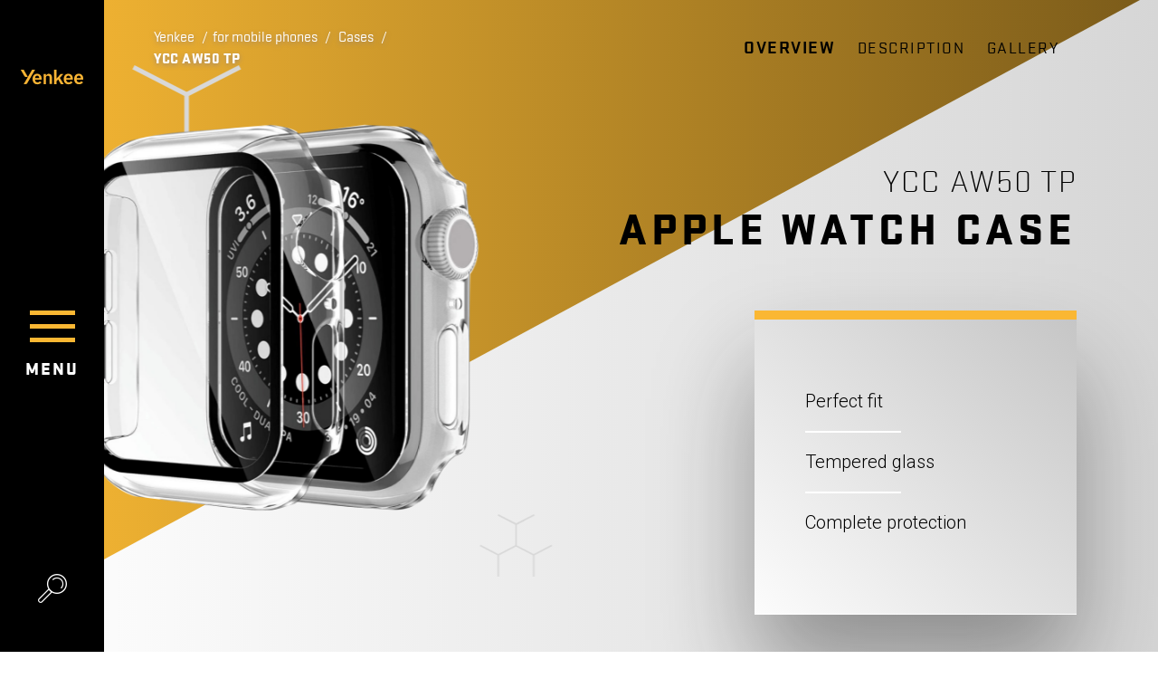

--- FILE ---
content_type: text/html; charset=utf-8
request_url: https://www.yenkee.eu/case/ycc-aw50-tp
body_size: 20389
content:
<!DOCTYPE html>
<html  >
<head id="head"><title>
	Apple Watch Case | YCC AW50 TP
 | Yenkee
</title><meta name="description" content="Perfect fit, Tempered glass, Complete protection" /> 
<meta charset="UTF-8" /> 
<meta name="keywords" content="yenkee, YCC AW50 TP, Apple Watch Case
" /> 
<meta name="viewport" content="width=device-width, user-scalable=no, initial-scale=1.0, maximum-scale=1.0, minimum-scale=1.0">
<link href="https://fonts.googleapis.com/css?family=Roboto:300,900&amp;subset=latin-ext" rel="stylesheet">
<meta name="google-site-verification" content="iGD43EWcb5HxjZMSGKqL7-tK2LFgaMJfInzArRYEu4o" />
<meta name="google-site-verification" content="Gjzdo5keHuKFYczMq7lrVHfGRps6--OHrz7CrRMxbM0" />
<meta name="facebook-domain-verification" content="q5wkrw7chsf7n6ykcbrup0rlooqbfa" />
<script> (function(w,d,t,r,u) { var f,n,i; w[u]=w[u]||[],f=function() { var o={ti:"343146436", enableAutoSpaTracking: true}; o.q=w[u],w[u]=new UET(o),w[u].push("pageLoad") }, n=d.createElement(t),n.src=r,n.async=1,n.onload=n.onreadystatechange=function() { var s=this.readyState; s&&s!=="loaded"&&s!=="complete"||(f(),n.onload=n.onreadystatechange=null) }, i=d.getElementsByTagName(t)[0],i.parentNode.insertBefore(n,i) }) (window,document,"script","//bat.bing.com/bat.js","uetq"); </script>
<script src="https://analytics.ahrefs.com/analytics.js" data-key="pmf45a+762cDTyzjhLGl7Q" async></script> 
<link href="/Yenkee/media/system/img/icon.ico" type="image/x-icon" rel="shortcut icon"/>
<link href="/Yenkee/media/system/img/icon.ico" type="image/x-icon" rel="icon"/>
<!-- Google Tag Manager -->
<script>(function(w,d,s,l,i){w[l]=w[l]||[];w[l].push({'gtm.start':
new Date().getTime(),event:'gtm.js'});var f=d.getElementsByTagName(s)[0],
j=d.createElement(s),dl=l!='dataLayer'?'&l='+l:'';j.async=true;j.src=
'https://www.googletagmanager.com/gtm.js?id='+i+dl;f.parentNode.insertBefore(j,f);
})(window,document,'script','dataLayer','GTM-TQC4QHF');</script>
<!-- End Google Tag Manager --><link rel="alternate" href="https://www.yenkee.cz/kryt/ycc-aw50-tp" hreflang="cs-cz"/><link rel="alternate" href="https://www.yenkee.eu/case/ycc-aw50-tp" hreflang="en-gb"/><link rel="alternate" href="https://www.yenkee.gr/case/ycc-aw50-tp-gr" hreflang="el-gr"/><link rel="alternate" href="https://www.yenkee.hu/tok/ycc-aw50-tp" hreflang="hu-hu"/><link rel="alternate" href="https://www.yenkee.pl/etui/ycc-aw50-tp" hreflang="pl-pl"/><link rel="alternate" href="https://www.yenkee.sk/puzdro/ycc-aw50-tp" hreflang="sk-sk"/><link rel="alternate" href="https://www.yenkee.rs/case/ycc-aw50-tp-rs" hreflang="sr-latn-rs"/><link href="/Yenkee/media/system/app/app.css?v=A58606C27BDE66E7A67A70BDFC5C5C37" rel="stylesheet" type="text/css"/ >
<meta property="og:title" content="Apple Watch Case | YCC AW50 TP
">
<meta property="og:description" content="Perfect fit, Tempered glass, Complete protection">
<meta property="og:image" content="https://www.yenkee.eu/Yenkee/media/system/open-graph.png">
<meta property="og:url" content="https://yenkee.cz/case/ycc-aw50-tp">
<meta property="og:type" content="website">
</head>
<body class="LTR Safari Chrome Safari131 Chrome131 ENGB ContentBody"    data-js="no-js">
    
    <form method="post" action="/case/ycc-aw50-tp" onsubmit="javascript:return WebForm_OnSubmit();" id="form">
<div class="aspNetHidden">
<input type="hidden" name="__CMSCsrfToken" id="__CMSCsrfToken" value="Ks5nDJb1j149b5XwgsYd3KKHcIpqVX01W+E6t/AQNqUtj8thQBIq/cZnasLmXil7rUdr6ubhV2MuO9+OFClZQOveaKLLk8CW2r96xXYTFU8=" />
<input type="hidden" name="__EVENTTARGET" id="__EVENTTARGET" value="" />
<input type="hidden" name="__EVENTARGUMENT" id="__EVENTARGUMENT" value="" />

</div>

<script type="text/javascript">
//<![CDATA[
var theForm = document.forms['form'];
if (!theForm) {
    theForm = document.form;
}
function __doPostBack(eventTarget, eventArgument) {
    if (!theForm.onsubmit || (theForm.onsubmit() != false)) {
        theForm.__EVENTTARGET.value = eventTarget;
        theForm.__EVENTARGUMENT.value = eventArgument;
        theForm.submit();
    }
}
//]]>
</script>




<input type="hidden" name="lng" id="lng" value="en-GB" />
<script type="text/javascript">
	//<![CDATA[

function PM_Postback(param) { if (window.top.HideScreenLockWarningAndSync) { window.top.HideScreenLockWarningAndSync(1080); } if(window.CMSContentManager) { CMSContentManager.allowSubmit = true; }; __doPostBack('m$am',param); }
function PM_Callback(param, callback, ctx) { if (window.top.HideScreenLockWarningAndSync) { window.top.HideScreenLockWarningAndSync(1080); }if (window.CMSContentManager) { CMSContentManager.storeContentChangedStatus(); };WebForm_DoCallback('m$am',param,callback,ctx,null,true); }
//]]>
</script>






<script type="text/javascript">
	//<![CDATA[

var CMS = CMS || {};
CMS.Application = {
  "isRTL": "false",
  "isDebuggingEnabled": true,
  "applicationUrl": "/",
  "imagesUrl": "/CMSPages/GetResource.ashx?image=%5bImages.zip%5d%2f",
  "isDialog": false
};

//]]>
</script>
<script type="text/javascript">
//<![CDATA[
function WebForm_OnSubmit() {
if (typeof(ValidatorOnSubmit) == "function" && ValidatorOnSubmit() == false) return false;null;
return true;
}
//]]>
</script>

<div class="aspNetHidden">

	<input type="hidden" name="__VIEWSTATEGENERATOR" id="__VIEWSTATEGENERATOR" value="A5343185" />
	<input type="hidden" name="__SCROLLPOSITIONX" id="__SCROLLPOSITIONX" value="0" />
	<input type="hidden" name="__SCROLLPOSITIONY" id="__SCROLLPOSITIONY" value="0" />
</div>
    
    <div id="ctxM">

</div>
    <!-- Google Tag Manager (noscript) -->
<noscript><iframe src="https://www.googletagmanager.com/ns.html?id=GTM-TQC4QHF"
height="0" width="0" style="display:none;visibility:hidden"></iframe></noscript>
<!-- End Google Tag Manager (noscript) -->
<div class="y-loader">
  <div class="y-loader-container">
    <svg xmlns="http://www.w3.org/2000/svg" viewBox="0 0 57.5 49.1" id="svg-loader">
      <g id="Vrstva_2" data-name="Vrstva 2">
        <g id="svg-container" data-name="Vrstva 1">
          <path class="cls-1 side-top" d="M28.7,15.7H28L5.8,3.6A2.1,2.1,0,0,1,5,1.4,1.7,1.7,0,0,1,6.8,0H50.6a1.8,1.8,0,0,1,1.9,1.5,1.8,1.8,0,0,1-1,2.1l-22,12Z"/>
          <path class="cls-1 side-left" d="M25.2,21.2l.3.8c0,.1,1.3,25.1,1.3,25.1A1.8,1.8,0,0,1,25.4,49a2,2,0,0,1-2.1-.8L.3,10.9A1.8,1.8,0,0,1,.6,8.5a2,2,0,0,1,2.3-.3L24.7,20.7Z"/>
          <path class="cls-1 side-right" d="M32.3,21.2c-.2.2-.2.5-.3.7s-1.4,25.2-1.4,25.2A1.9,1.9,0,0,0,32,48.9a1.8,1.8,0,0,0,2.2-.8l23-37.3a1.9,1.9,0,0,0-2.6-2.7L32.8,20.6A1.3,1.3,0,0,0,32.3,21.2Z"/>
        </g>
      </g>
    </svg>
  </div>
</div>
<script src="/Yenkee/media/system/js/yenkee-loader.js" type="text/javascript"></script>

<div class="blur-section">
  <header>
    <section class="header">
      <div class="header-logo">
        <a href="/">
          <img src="/Yenkee/media/system/img/LEFTHEADER_logo-Yenkee.svg" onerror="this.onerror=null; this.src='/Yenkee/media/system/img/LEFTHEADER_logo-Yenkee.png'" alt="Yenkee">
        </a>
      </div>
      <div class="header-menu-wrapper">
        <span class="header-menu"></span>
        <div class="header-menu-text">menu</div>
      </div>
      <div class="header-search">
      </div>
    </section>
  </header>
  <main>
    

<div class="full-page" id="product-page">
  


<div class="product-top-bar">
  <div class="product-top-bar-colors size-small">
    <div class="color-selector invisible">
      <div class="color-selector-list">
            
      </div>
      <div class="color-selector-text">
        Colors
      </div>
    </div>    
  </div>
  <div class="product-top-bar-nav">
    <nav class="product-top-bar-nav-menu where-buy-hide"></nav>
    
  </div>
</div>



  <section class="section full-screen product-overview " id="product-overview" data-name="Overview">
<div class="scroll-fix">


<div class="product-overview-triangle no-compute">
  <svg viewBox="0 0 100 50">
    <defs>
      <linearGradient id="linear-grad" x1="0%" y1="0%" x2="100%" y2="0%">
        <stop offset="0%" style="stop-color:#f9b934;stop-opacity:1" />
        <stop offset="100%" style="stop-color:#f9b934;stop-opacity:1" data-color="#f9b934" />
      </linearGradient>
    </defs>
    <polygon id="product-overview-triangle" style="" points="0 34, 0 0, 63 0" fill="url(#linear-grad)"/>
  </svg>
</div> 

<div class="overview-menu">
  <div class="overview-menu-breadcrumbs">
    
<div class="breadcrumbs">
<a href="/" >Yenkee</a> 
<span class="breadcrumb-separator"> / </span><a href="/for-mobile-phones" class="CMSBreadCrumbsLink">for mobile phones</a> <span class="breadcrumb-separator"> / </span> <a href="/for-mobile-phones/cases" class="CMSBreadCrumbsLink">Cases</a> <span class="breadcrumb-separator"> / </span> <span  class="CMSBreadCrumbsCurrentItem">YCC AW50 TP</span>
</div><script type="application/ld+json">{
  "@context": "http://schema.org",
  "@type": "BreadcrumbList",
  "itemListElement": [
    {
      "@type": "ListItem",
      "position": 1,
      "item": {
        "@id": "https://yenkee.cz/k-mobilnym-telefonom",
        "name": "for mobile phones",
        "image": ""
      }
    },
    {
      "@type": "ListItem",
      "position": 2,
      "item": {
        "@id": "https://yenkee.cz/k-mobilnym-telefonom/pouzdra",
        "name": "Cases",
        "image": ""
      }
    },
    {
      "@type": "ListItem",
      "position": 3,
      "item": {
        "@id": "https://yenkee.cz/k-mobilnym-telefonom/pouzdra/ycc-aw50-tp",
        "name": "YCC AW50 TP",
        "image": ""
      }
    }
  ]
}</script>
  </div>
  <div class="overview-menu-cont"></div>
</div>


<div class="product-overview-cont">
  <div class="product-overview-center">
    <div class="product-overview-center-image wide-image" style="background-image: url('/getmedia/1ba4089a-2de6-4a6e-b562-cc7fcefc2792/30024298.png.aspx?width=2100&height=2100&ext=.png'); background-position-y: center;">
    </div>
    <div class="product-overview-center-content">
      <div class="product-overview-center-content-inner">
        <div class="product-overview-center-content-code">YCC AW50 TP</div>            
        <div class="product-overview-center-content-title">
          <h1>Apple Watch Case</h1>
        </div>   
      </div>
      <div class="benefits-box base-shadow">
        <div class="benefits-box-list"><ol>
	<li>Perfect fit</li>
	<li>Tempered glass</li>
	<li>Complete protection</li>
</ol>
</div>
        <div class="benefits-box-bottom-bar">
          
          
        </div>
      </div>
    </div>      
  </div>
  <div class="product-overview-bottom">

      <div class="color-selector invisible">
        <div class="color-selector-list">
            
        </div>
        <div class="color-selector-text">
          Colors
        </div>
      </div>
 
    <a class="section-scroll-down">
  </a>
</div>
</div>
</div>
</section>
   
   
  <section class="section full-screen" id="product-3dview" data-name="Description">
<div class="scroll-fix">


<div class="image-3d top-base-padding">
  <div class="image-3d-inner">
      <div class="image-3d-inner-text">
        <div class="base-text">
          <h3><strong>Apple Watch Case</strong></h3>
Transparent perfectly fitting protective cover with tempered glass suitable for Apple Watch 40mm.<br />
The cover is compatible with Apple Watch Series 4, 5, 6 and SE models.<br />
The Apple Watch cover offers complete protection for the watch by covering the sides that are most vulnerable and, thanks to tempered glass, protects the display against scratches and common micro scratches.<br />
&quot;Precision workmanship ensures comfortable button operation.&nbsp;<br />
The cover is made of polycarbonate which makes it very lightweight.&quot;<br />
&nbsp;
<h3>&nbsp;</h3>

          </div>
        </div>
      <div class="image-3d-inner-image">
       
    </div>
  </div>
</div>
<div class="product-bottom-bar">
  <a class="section-scroll-down">
  </a>
</div>
</div>
</section> 
  <section class="section full-screen left-header-space" id="product-gallery" data-name="Gallery">
<div class="scroll-fix">
 

<div class="product-gallery">
  <div class="product-gallery-cont">
    <div class="product-gallery-list">
      
 

<a href="/getattachment/k-mobilnym-telefonom/Pouzdra/YCC-AW50-TP/30024298-02.jpg.aspx?width=2000" class="product-gallery-list-item" data-fancybox="images" style="" data-caption="Image No.1" data-image="/getattachment/k-mobilnym-telefonom/Pouzdra/YCC-AW50-TP/30024298-02.jpg.aspx?width=1600"></a>
 

<a href="/getattachment/k-mobilnym-telefonom/Pouzdra/YCC-AW50-TP/30024298-03.jpg.aspx?width=2000" class="product-gallery-list-item" data-fancybox="images" style="" data-caption="Image No.2" data-image="/getattachment/k-mobilnym-telefonom/Pouzdra/YCC-AW50-TP/30024298-03.jpg.aspx?width=1600"></a>


<div class="Pager">
    
</div>


     </div>
    <div class="product-gallery-cont-arrows arrow-prev"></div>
    <div class="product-gallery-cont-arrows arrow-next"></div>
  <div class="product-gallery-triangle no-compute">
    <svg viewBox="0 0 100 27">
      <defs>
        <linearGradient id="linear-grad-gallery" x1="0%" y1="0%" x2="100%" y2="0%">
          <stop offset="0%" style="stop-color:#e7e7e7;stop-opacity:1" />
          <stop offset="100%" style="stop-color:#bababa;stop-opacity:1" />
        </linearGradient>
        <linearGradient id="linear-grad-gallery-reverse" x1="0%" y1="0%" x2="100%" y2="0%">
          <stop offset="0%" style="stop-color:#bababa;stop-opacity:1" />
          <stop offset="100%" style="stop-color:#e7e7e7;stop-opacity:1" />
        </linearGradient>
      </defs>
      <polygon points="100 0, 100 27, 50 28" fill="url(#linear-grad-gallery)"/>
      <polygon points="0 0, 50 28, 0 27" fill="url(#linear-grad-gallery-reverse)"/>
    </svg>
  </div> 
</div>
<div class="product-bottom-bar">
  <a class="section-scroll-down">
  </a>
</div>
</div>
</section> 
   
</div>
  </main>
  <footer>
    <div class="footer">
      <div class="footer-content">
        <div class="row">
          <div class="col-6">
            <div class="row">
              <div class="col-xl-6">
                <div class="footer-editor"><h4>produCTS</h4>
<a href="/for-notebooks">FOR NOTEBOOKS</a><br />
<a href="/gaming-accessories">gaming</a><br />
<a href="/for-mobile-phones">FOR MOBILE PHONES</a><br />
<a href="/for-tablets">FOR TABLETS</a><br />
<a href="/for-cameras">FOR CAMERAS</a>



</div>
              </div>
              <div class="col-xl-6 footer-margin-fix">
                <div class="footer-editor"><h4>USEFUL</h4>
<a href="/download">DOWNLOAD</a><br />
<a href="/catalogue">catalogue</a><br />
<a class="write-us" href="#form-bar">write us</a><br />
<a href="/privacy-policy">GDPR</a><br />
<br />
<br />
&nbsp;



</div>
              </div>
            </div>
          </div>
          <div class="col-6">
            <div class="footer-editor">



</div>
          </div>
          <div class="col-12">
            
          </div>
        </div>
      </div>
      <div class="footer-bottom-bar">
        <div class="language-selector">
          <a class="language-selector-btn language-selector-link " href="http://www.yenkee.eu"><img alt="United Kingdom" src="/Yenkee/media/system/img/flag-uk.svg" /><span class="cross-link">United Kingdom / English</span></a>




        </div>
        <div class="footer-social-sites">
          <div class="footer-social">
<a class="footer-social-item s-instagram" href="https://www.instagram.com/yenkee.cz" target="_BLANK">
  
</a><a class="footer-social-item s-instagram" href="https://www.instagram.com/cestujemeyenkee/" target="_BLANK">
  #travel
</a><a class="footer-social-item s-fb" href="https://www.facebook.com/yenkee.eu" target="_BLANK">
  
</a><a class="footer-social-item s-youtube" href="https://www.youtube.com/channel/UC12DfSUV9XdwwTp3RqdHzCg" target="_BLANK">
  
</a>
</div>
        </div>
      </div>
    </footer>
  </div>
  







        
    
        
    
        
    
        
    
        
    
        
    
        
    <div class="language-box">
  <div class="language-box-inner">
    <div class="language-box-inner-close"></div>
    <h3 class="language-box-inner-title">Select language</h3>
    <div class="language-box-inner-list">
      <div>
        <a href="http://www.yenkee.cz" class="language-selector-btn language-selector-link "><img src="/Yenkee/media/system/img/flag-cz.svg" alt="Czech"><span class="cross-link">Česká republika / čeština</span></a>
      </div>
      <div>
        <a href="http://www.yenkee.hu" class="language-selector-btn language-selector-link "><img src="/Yenkee/media/system/img/flag-hu.svg" alt="Hungarian"><span class="cross-link">Magyarország / Magyar</span></a>
      </div>
      <div>
        <a href="http://www.yenkee.pl" class="language-selector-btn language-selector-link "><img src="/Yenkee/media/system/img/flag-poland.svg" alt="Poland"><span class="cross-link">Polska / Polski</span></a>
      </div>
            <div>
        <a href="http://www.yenkee.sk" class="language-selector-btn language-selector-link "><img src="/Yenkee/media/system/img/flag-svk.svg" alt="Slovakia"><span class="cross-link">Slovensko / Slovenčina</span></a>
      </div>
      <div>
        <a href="http://www.yenkee.eu" class="language-selector-btn language-selector-link "><img src="/Yenkee/media/system/img/flag-uk.svg" alt="United Kingdom"><span class="cross-link">United Kingdom / English</span></a>
      </div>
      <div>
        <a href="http://www.yenkee.gr" class="language-selector-btn language-selector-link "><img src="/Yenkee/media/system/img/flag-gr.svg" alt="Greece"><span class="cross-link">Ελλάδα (ελληνική)</span></a>
      </div>
      <div>
        <a href="http://www.yenkee.rs" class="language-selector-btn language-selector-link "><img src="/Yenkee/media/system/img/flag-rs.png" alt="Serbia"><span class="cross-link">Srbija / srpski</span></a>
      </div>
    </div>
  </div>
</div>
  <div class="full-menu perfect-scroll" data-back="Back to menu"><div class="main-menu">
<div class="main-menu-item">
  <a href="/gaming-accessories">
    <div class="main-menu-item-icon"><img src="/Yenkee/media/content/Category%20icons/MENU_gaming.svg?ext=.svg" alt="gaming"></div>
    <div class="main-menu-item-title">gaming</div>
  </a>
  <div class="main-menu-submenu">
    <div><a href="/world-of-tanks-1" class="main-menu-submenu-item">World of Tanks</a></div><div><a href="/gaming-mouses" class="main-menu-submenu-item">Mouses</a></div><div><a href="/gaming-keyboards" class="main-menu-submenu-item">Keyboards</a></div><div><a href="/to-consoles" class="main-menu-submenu-item">To consoles</a></div><div><a href="/gaming-headphones" class="main-menu-submenu-item">Headphones</a></div><div><a href="/gaming-speakers" class="main-menu-submenu-item">Speakers</a></div><div><a href="/gaming-chairs" class="main-menu-submenu-item">Gaming chairs</a></div><div><a href="/gaming-others" class="main-menu-submenu-item">Others</a></div>
  </div>
</div><div class="main-menu-item">
  <a href="/for-notebooks">
    <div class="main-menu-item-icon"><img src="/Yenkee/media/content/Category%20icons/MENU_k-notebookum.svg?ext=.svg" alt="for notebooks"></div>
    <div class="main-menu-item-title">for notebooks</div>
  </a>
  <div class="main-menu-submenu">
    <div><a href="/for-notebooks/cables" class="main-menu-submenu-item">Cables and adapters</a></div><div><a href="/for-notebooks/mouses" class="main-menu-submenu-item">Mouses</a></div><div><a href="/for-notebooks/keyboards" class="main-menu-submenu-item">Keyboards</a></div><div><a href="/headphones-and-microphones-for-notebooks" class="main-menu-submenu-item">Headphones and microphones</a></div><div><a href="/for-notebooks/speakers" class="main-menu-submenu-item">Speakers</a></div><div><a href="/office-chairs" class="main-menu-submenu-item">Office Chairs</a></div><div><a href="/for-notebooks/bags-and-backpacks" class="main-menu-submenu-item">Bags and cases</a></div><div><a href="/for-notebooks/holders" class="main-menu-submenu-item">Holders</a></div><div><a href="/for-notebooks/cables" class="main-menu-submenu-item">Cables and adapters</a></div><div><a href="/for-notebooks/power-supply" class="main-menu-submenu-item">Power supply</a></div><div><a href="/for-notebooks/card-readers-and-usb-hubs" class="main-menu-submenu-item">Card readers and USB hubs</a></div><div><a href="/for-notebooks/others" class="main-menu-submenu-item">Others</a></div>
  </div>
</div><div class="main-menu-item">
  <a href="/for-mobile-phones">
    <div class="main-menu-item-icon"><img src="/Yenkee/media/content/Category%20icons/MENU_k-mobilnim-telefonum.svg?ext=.svg" alt="for mobile phones"></div>
    <div class="main-menu-item-title">for mobile phones</div>
  </a>
  <div class="main-menu-submenu">
    <div><a href="/for-mobile-phones/holders" class="main-menu-submenu-item">Holders</a></div><div><a href="/for-mobile-phones/cables" class="main-menu-submenu-item">Cables and adapters</a></div><div><a href="/for-mobile-phones/power-supply" class="main-menu-submenu-item">Power supply</a></div><div><a href="/for-mobile-phones/tempered-glass" class="main-menu-submenu-item">Tempered glass</a></div><div><a href="/for-mobile-phones/screen-protection-foil" class="main-menu-submenu-item">Screen protection foil</a></div><div><a href="/for-mobile-phones/cases" class="main-menu-submenu-item">Cases</a></div><div><a href="/for-mobile-phones/speakers" class="main-menu-submenu-item">Speakers</a></div><div><a href="/for-mobile-phones/headphones" class="main-menu-submenu-item">Headphones</a></div><div><a href="/for-mobile-phone/others" class="main-menu-submenu-item">Others</a></div>
  </div>
</div><div class="main-menu-item">
  <a href="/for-tablets">
    <div class="main-menu-item-icon"><img src="/Yenkee/media/content/Category%20icons/MENU_k-tabletum.svg?ext=.svg" alt="for tablets"></div>
    <div class="main-menu-item-title">for tablets</div>
  </a>
  <div class="main-menu-submenu">
    <div><a href="/for-tablets/bags-and-backpacks" class="main-menu-submenu-item">Bags and backpacks</a></div><div><a href="/for-tablets/cases" class="main-menu-submenu-item">Cases</a></div><div><a href="/for-tablets/screen-protection-foil" class="main-menu-submenu-item">Screen protection foil</a></div><div><a href="/for-tablets/holders" class="main-menu-submenu-item">Holders</a></div><div><a href="/for-tablets/cables" class="main-menu-submenu-item">Cables and adapters</a></div><div><a href="/for-tablets/power-supply" class="main-menu-submenu-item">Power supply</a></div><div><a href="/for-tablets/speakers" class="main-menu-submenu-item">Speakers</a></div><div><a href="/for-tablets/headphones" class="main-menu-submenu-item">Headphones</a></div><div><a href="/for-tablets/styluses" class="main-menu-submenu-item">Styluses</a></div>
  </div>
</div><div class="main-menu-item">
  <a href="/for-cameras">
    <div class="main-menu-item-icon"><img src="/Yenkee/media/content/Category%20icons/MENU_k-fotoaparatum.svg?ext=.svg" alt="for cameras"></div>
    <div class="main-menu-item-title">for cameras</div>
  </a>
  <div class="main-menu-submenu">
    <div><a href="/for-cameras/power-supply" class="main-menu-submenu-item">Power supply</a></div><div><a href="/for-cameras/cases" class="main-menu-submenu-item">Cases</a></div><div><a href="/for-cameras/others" class="main-menu-submenu-item">Others</a></div>
  </div>
</div>
</div><div class="side-menu">
<div class="main-menu-item direct-link">
  <a href="/download">
    <div class="main-menu-item-icon small-size"><img src="/getattachment/5c44b462-ddcf-410c-87cc-cc2fba1bfee7/Ke-stazeni.aspx" alt="Download"></div>
    <div class="main-menu-item-title">Download</div>
  </a>
</div>


</div><div class="menu-social">
<a class="menu-social-item s-instagram" href="https://www.instagram.com/yenkee.cz" target="_BLANK">
  
</a><a class="menu-social-item s-instagram" href="https://www.instagram.com/cestujemeyenkee/" target="_BLANK">
  #travel
</a><a class="menu-social-item s-fb" href="https://www.facebook.com/yenkee.eu" target="_BLANK">
  
</a><a class="menu-social-item s-youtube" href="https://www.youtube.com/channel/UC12DfSUV9XdwwTp3RqdHzCg" target="_BLANK">
  
</a>
</div></div>
  <div class="side-bar perfect-scroll" id="search-bar">
<span class="side-bar-close"></span>
<div class="side-bar-title">Search ...</div>
<div id="p_lt_ctl10_sys_pnlUpdate">
	<div class="small-search">
  <div class="small-search-input">
     <input type="text" placeholder="Search..." id="small-search">
     <div class="small-search-input-btn" id="small-search-btn"></div>
  </div>
  <div class="small-search-results" id="small-search-result" data-noresult="No results..." data-showall="Show all results">
  </div>
</div>
</div>
</div>
  <div class="side-bar perfect-scroll" id="form-bar">
<span class="side-bar-close"></span>
<div class="side-bar-title">Write us</div>

  <div class="contact-form"><div id="p_lt_ctl11_On_lineForm1_sys_pnlUpdate">
	<div id="p_lt_ctl11_On_lineForm1_plcUp_viewBiz">
		<div id="p_lt_ctl11_On_lineForm1_plcUp_viewBiz_pnlForm" class="FormPanel" onkeypress="javascript:return WebForm_FireDefaultButton(event, &#39;p_lt_ctl11_On_lineForm1_plcUp_viewBiz_btnOK&#39;)">
			<div class="contact-form-item"><label id="p_lt_ctl11_On_lineForm1_plcUp_viewBiz_ContactUsTheme_lb" class="big-font" for="p_lt_ctl11_On_lineForm1_plcUp_viewBiz_ContactUsTheme_dropDownList">What is this question about?</label><div id="p_lt_ctl11_On_lineForm1_plcUp_viewBiz_ncpcontactustheme" class="EditingFormControlNestedControl editing-form-control-nested-control">
				<select name="p$lt$ctl11$On_lineForm1$plcUp$viewBiz$ContactUsTheme$dropDownList" id="p_lt_ctl11_On_lineForm1_plcUp_viewBiz_ContactUsTheme_dropDownList" class="DropDownField form-control white-placeholder input-shadow ">
					<option selected="selected" value="-">Select from the offerings</option>
					<option value="Technical support">Technical support</option>
					<option value="2">Opportunities for cooperation</option>
					<option value="1">Product complaint</option>
					<option value="A stimulus for improvement">A stimulus for improvement</option>

				</select>
<div id="p_lt_ctl11_On_lineForm1_plcUp_viewBiz_ContactUsTheme_autoComplete" class="autocomplete">
    
    
</div>
			</div></div>

<div class="contact-form-item insert-placeholder" data-placeholder="such as YSP 2003" id="form-id"><label id="p_lt_ctl11_On_lineForm1_plcUp_viewBiz_ContactUsModel_lb" class="big-font" for="p_lt_ctl11_On_lineForm1_plcUp_viewBiz_ContactUsModel_txtText">Product model</label><div id="p_lt_ctl11_On_lineForm1_plcUp_viewBiz_ncpcontactusmodel" class="EditingFormControlNestedControl editing-form-control-nested-control">
				<input name="p$lt$ctl11$On_lineForm1$plcUp$viewBiz$ContactUsModel$txtText" type="text" maxlength="3999" id="p_lt_ctl11_On_lineForm1_plcUp_viewBiz_ContactUsModel_txtText" class="form-control input-shadow " />
<input type="hidden" name="p$lt$ctl11$On_lineForm1$plcUp$viewBiz$ContactUsModel$exWatermark_ClientState" id="p_lt_ctl11_On_lineForm1_plcUp_viewBiz_ContactUsModel_exWatermark_ClientState" />
			</div></div>

<div class="contact-form-item insert-placeholder" data-placeholder="@"><label id="p_lt_ctl11_On_lineForm1_plcUp_viewBiz_ContactUsEmail_lb" class="big-font" for="p_lt_ctl11_On_lineForm1_plcUp_viewBiz_ContactUsEmail_txtEmailInput">Your email</label><div id="p_lt_ctl11_On_lineForm1_plcUp_viewBiz_ncpcontactusemail" class="EditingFormControlNestedControl editing-form-control-nested-control">
				<input name="p$lt$ctl11$On_lineForm1$plcUp$viewBiz$ContactUsEmail$txtEmailInput" type="text" maxlength="254" id="p_lt_ctl11_On_lineForm1_plcUp_viewBiz_ContactUsEmail_txtEmailInput" class="white-placeholder input-shadow form-control" />
<span id="p_lt_ctl11_On_lineForm1_plcUp_viewBiz_ContactUsEmail_revEmailValid" class="form-control-error" style="display:none;"></span>
			</div></div>

<div class="contact-form-item insert-placeholder" data-placeholder="Write a question"><label id="p_lt_ctl11_On_lineForm1_plcUp_viewBiz_ContactUsMessage_lb" class="big-font" for="p_lt_ctl11_On_lineForm1_plcUp_viewBiz_ContactUsMessage_txtText">Write your question</label><div id="p_lt_ctl11_On_lineForm1_plcUp_viewBiz_ncpcontactusmessage" class="EditingFormControlNestedControl editing-form-control-nested-control">
				<textarea name="p$lt$ctl11$On_lineForm1$plcUp$viewBiz$ContactUsMessage$txtText" rows="2" cols="20" id="p_lt_ctl11_On_lineForm1_plcUp_viewBiz_ContactUsMessage_txtText" class="form-control input-shadow ">
</textarea>
<input type="hidden" name="p$lt$ctl11$On_lineForm1$plcUp$viewBiz$ContactUsMessage$exWatermark_ClientState" id="p_lt_ctl11_On_lineForm1_plcUp_viewBiz_ContactUsMessage_exWatermark_ClientState" />
			</div><br />
Your personal data will be processed according to the <a href="https://www.yenkee.eu/privacy-policy">privacy policy</a>.</div>

<div class="contact-form-item"><div id="p_lt_ctl11_On_lineForm1_plcUp_viewBiz_ncpcontactusrecaptcha" class="EditingFormControlNestedControl editing-form-control-nested-control">
				<div class="g-invisible-recaptcha"></div><script> 
var pux = window.pux || {}; 
pux.recaptcha = pux.recaptcha || new Set(); 
function initRecaptcha() { 
   if(typeof(grecaptcha) != 'undefined' && grecaptcha.render) { 
       var recaptchaContainers = document.querySelectorAll('.FormPanel') 
       Array.prototype.forEach.call(recaptchaContainers, function(container) { 
          var recaptchaNode = container.querySelector('.g-invisible-recaptcha'); 
          if(recaptchaNode && !pux.recaptcha.has(recaptchaNode)) { 
            var submit = container.querySelector('input[type=submit]'); 
            var submited = false; 
            var responseCallback = function(response) { 
                submited = true; 
                submit.click(); 
            }.bind(this); 
            var response = grecaptcha.render(recaptchaNode, { 
              size: 'invisible', 
              sitekey: '6LcM8v8UAAAAAJj3lLp00_-tsxlUcE_MdUk-04T1', 
              callback: responseCallback 
             }); 
             submit.addEventListener('click', function(e) { 
                if (!submited) { 
                  e.preventDefault(); 
                  grecaptcha.execute(response); 
                } 
             }) 
             pux.recaptcha.add(recaptchaNode); 
          } 
       }) 
    } 
} 
initRecaptcha()</script> 
<script> 
var pux = window.pux || {}; 
pux.recaptcha = pux.recaptcha || new Set(); 
function initRecaptcha() { 
   if(typeof(grecaptcha) != 'undefined' && grecaptcha.render) { 
       var recaptchaContainers = document.querySelectorAll('.FormPanel') 
       Array.prototype.forEach.call(recaptchaContainers, function(container) { 
          var recaptchaNode = container.querySelector('.g-invisible-recaptcha'); 
          if(recaptchaNode && !pux.recaptcha.has(recaptchaNode)) { 
            var submit = container.querySelector('input[type=submit]'); 
            var submited = false; 
            var responseCallback = function(response) { 
                submited = true; 
                submit.click(); 
            }.bind(this); 
            var response = grecaptcha.render(recaptchaNode, { 
              size: 'invisible', 
              sitekey: '6LcM8v8UAAAAAJj3lLp00_-tsxlUcE_MdUk-04T1', 
              callback: responseCallback 
             }); 
             submit.addEventListener('click', function(e) { 
                if (!submited) { 
                  e.preventDefault(); 
                  grecaptcha.execute(response); 
                } 
             }) 
             pux.recaptcha.add(recaptchaNode); 
          } 
       }) 
    } 
} 
initRecaptcha()</script> 
<span id="p_lt_ctl11_On_lineForm1_plcUp_viewBiz_ContactUsRecaptcha_captcha"></span>
			</div></div>

<div class="contact-form-item">
<div class="submit-btn btn-primary">Send question</div>

<div class="d-none contact-form-submit"><input type="submit" name="p$lt$ctl11$On_lineForm1$plcUp$viewBiz$btnOK" value="Send question" id="p_lt_ctl11_On_lineForm1_plcUp_viewBiz_btnOK" class="FormButton btn btn-primary" /></div>
</div>

		</div>
	</div>
</div></div></div>
</div>
  
  <div class="hidden-sm-down is-md"></div>
  <div class="hidden-lg-down is-xl"></div>
  <script src="/Yenkee/media/system/app/app.js?v=5189B10D6EF4784250AA596FADD42D88" ></script>


    <script src="/Env/env-71AE2938A9FB097A8AF4AAD5062E2A89.js" type="text/javascript"></script><script type="text/javascript">
//<![CDATA[
Sys.WebForms.PageRequestManager._initialize('manScript', 'form', ['tp$lt$ctl10$sys_pnlUpdate','','tp$lt$ctl11$On_lineForm1$sys_pnlUpdate','','tctxM',''], ['p$lt$ctl10','','p$lt$ctl11$On_lineForm1',''], [], 90, '');
//]]>
</script>

    
<script type="text/javascript">
//<![CDATA[
var Page_Validators =  new Array(document.getElementById("p_lt_ctl11_On_lineForm1_plcUp_viewBiz_ContactUsEmail_revEmailValid"));
//]]>
</script>

<script type="text/javascript">
//<![CDATA[
var p_lt_ctl11_On_lineForm1_plcUp_viewBiz_ContactUsEmail_revEmailValid = document.all ? document.all["p_lt_ctl11_On_lineForm1_plcUp_viewBiz_ContactUsEmail_revEmailValid"] : document.getElementById("p_lt_ctl11_On_lineForm1_plcUp_viewBiz_ContactUsEmail_revEmailValid");
p_lt_ctl11_On_lineForm1_plcUp_viewBiz_ContactUsEmail_revEmailValid.controltovalidate = "p_lt_ctl11_On_lineForm1_plcUp_viewBiz_ContactUsEmail_txtEmailInput";
p_lt_ctl11_On_lineForm1_plcUp_viewBiz_ContactUsEmail_revEmailValid.display = "Dynamic";
p_lt_ctl11_On_lineForm1_plcUp_viewBiz_ContactUsEmail_revEmailValid.enabled = "False";
p_lt_ctl11_On_lineForm1_plcUp_viewBiz_ContactUsEmail_revEmailValid.evaluationfunction = "RegularExpressionValidatorEvaluateIsValid";
//]]>
</script>


<script type="text/javascript">
	//<![CDATA[
if (typeof(Sys.Browser.WebKit) == 'undefined') {
    Sys.Browser.WebKit = {};
}
if (navigator.userAgent.indexOf('WebKit/') > -1) {
    Sys.Browser.agent = Sys.Browser.WebKit;
    Sys.Browser.version = parseFloat(navigator.userAgent.match(/WebKit\/(\d+(\.\d+)?)/)[1]);
    Sys.Browser.name = 'WebKit';
}
//]]>
</script>
<script type="text/javascript">
//<![CDATA[
$.getScript("https://www.google.com/recaptcha/api.js?onload=initRecaptcha&render=explicit", function () {});
var callBackFrameUrl='/WebResource.axd?d=beToSAE3vdsL1QUQUxjWdQTFaHfwefeZ0q4x7y21147RS2PzyyZVE5h5nCtvfdDUwy5fqOxXohVuPT4zYTINXw2&t=638883343099574018';
WebForm_InitCallback();
var Page_ValidationActive = false;
if (typeof(ValidatorOnLoad) == "function") {
    ValidatorOnLoad();
}

function ValidatorOnSubmit() {
    if (Page_ValidationActive) {
        return ValidatorCommonOnSubmit();
    }
    else {
        return true;
    }
}
        
theForm.oldSubmit = theForm.submit;
theForm.submit = WebForm_SaveScrollPositionSubmit;

theForm.oldOnSubmit = theForm.onsubmit;
theForm.onsubmit = WebForm_SaveScrollPositionOnSubmit;
Sys.Application.add_init(function() {
    $create(Sys.Extended.UI.TextBoxWatermarkBehavior, {"ClientStateFieldID":"p_lt_ctl11_On_lineForm1_plcUp_viewBiz_ContactUsModel_exWatermark_ClientState","WatermarkCssClass":"form-control input-shadow  WatermarkText","WatermarkText":"such as YSP 2003","id":"p_lt_ctl11_On_lineForm1_plcUp_viewBiz_ContactUsModel_exWatermark"}, null, null, $get("p_lt_ctl11_On_lineForm1_plcUp_viewBiz_ContactUsModel_txtText"));
});

document.getElementById('p_lt_ctl11_On_lineForm1_plcUp_viewBiz_ContactUsEmail_revEmailValid').dispose = function() {
    Array.remove(Page_Validators, document.getElementById('p_lt_ctl11_On_lineForm1_plcUp_viewBiz_ContactUsEmail_revEmailValid'));
}
Sys.Application.add_init(function() {
    $create(Sys.Extended.UI.TextBoxWatermarkBehavior, {"ClientStateFieldID":"p_lt_ctl11_On_lineForm1_plcUp_viewBiz_ContactUsMessage_exWatermark_ClientState","WatermarkCssClass":"form-control input-shadow  WatermarkText","WatermarkText":"Write a question","id":"p_lt_ctl11_On_lineForm1_plcUp_viewBiz_ContactUsMessage_exWatermark"}, null, null, $get("p_lt_ctl11_On_lineForm1_plcUp_viewBiz_ContactUsMessage_txtText"));
});
//]]>
</script>
  <input type="hidden" name="__VIEWSTATE" id="__VIEWSTATE" value="V0Q6+7oJYTB6jhREboLQ8dY4RcSh2F+XxMPbScoCyms1/Q/B8kOb+HDAgAe5VscdT88St1pZKyMW2gLxDmOJsHf3aw8keqOt/OjQ2n9qTyyZlLzjBDQgtl4GKI8U2TXWZn2CjO096cOomn2irM5dlBzg86ljQUbPVPmsUeJCIku5PbD/N5KFL/5iThFKLcvox/cK/KXKdGAXswNJc8TdrdYjxgKjRCWtmaoRwnlrRUlDbA/jqgV//KwPVno61RQdtmE5mqgEM/tIZJ0pytF29RzNqYfG8NDW5S7BvdDrCbGY4/+EVJcq6jXTJqusg2H3p3i4y7s+ts2ScaJR2HwZ/eczyh40iqRJaDFkqOYmpuwtJbO2rYv4VlIVEIyTEGLrNxhFxL5VTh8CFAchv4QP22LKSMGouySq6HojTpUApu6QtNntCLRb1Rou3p3IojAHmsXSUzDmh/wtSNX1aKdclHXHLtpZlxLCvTl68u/WwAO9qE/Z1gMkLUhlv6FIjvCIPw92XcCIXp38HPYtqobDOguFNPkx9LX5vXId0AjcEbpr9JOgiHncw3NXWrzGQz9O70ndqHeR0SYjQSX0QG0nuHdHpT0uc++VEf9UAIxbYY3ev3CAQiU0WWPkNALeSWp4opLeMAlVfokwdk/hu2qeJnVhnMwmBy7WtLY1bkJW06fYNPuDUsuTBeR9JBL96y5Pdj6151XJVqO2wCIOldlokJw41X+7kbxBWScmhit2bQCmpRJK03zl527YZuAL8TWS6bx+fuO5JRX0PPEB/ICIUX+TtN3Knp1oOaizslterTdcb+p/j6cn8L3Lmejc+i3nZfyUO1RAbdDk1MiwRAMVZ/RRpJxk7Xd0NHf1hB/[base64]/iFLowjFaD1PgIy+xJBecCMSu561UbqN5z3rw8N/41E/HROoSvfwSllxMPjg6mMAD4y0Pt4qXrEKIFL13dmfS0YxN9R1V2q1yFlnMc4/OWn+6XZuJzjg9O3gAsc/9lN7DQEqVbq10A1J+OxlQlGMnrccXZvlfp4cLyBmN8MVLOJblMFDqWc0/[base64]/MWBezoHEP3r3Nmh+cvQc8mu+BZot+YQ0/aPl4BHbT5hffV8quOBRdE4ZxENQLCHNQNyN4DNMvKCdKBOdGsoBrTY7v9/SkcP7jAdoCrsujRAcPtPO69T3/[base64]/xsViNfCD1UHkwAR7iL2otuuJEx8VDeUW2BeOz3jC+lVQf7Ie83+ktAs0rlsUl3/cM0zR1jBSxYJJ4Vjl/tL/IFiNeo/V3nACtsgnCipxGWUtNWzb0b0rDpHfhJwe//b9PGIUzY+o/3J11nz5dSixtgvmGRhFgCDRayiI2C7utFJdpP1PjpgEQNe1W25h1yjZR0sf+sI7sJF95ezY4oNFRcs57VVh5laD2ibtCxwVi3FCs4+BXW1AVQ+UejMR7yF+YklYwiCoH/[base64]/COZSD5Ivw1wYtqW0A4INhlZrsmZbOB+L+dFRS77NCdrh57OMAkxl6PZHwsP94uav8ftgePuleTnmdXzIxDOSKsC9IGdwbNCm8wnesYx2A1XuODw5LszERxlKiwfBfzrJvNnz/VAA6y7bztW84AC2U8VFnfY4C5zW6huLxvVK12Xdbka2n6qHgSzsfkvQJVI5BMd/CSqqIIraXdFIcEnxwTrN1fT3fhsjWOxS2Tc82A2xHylU59dNuv3qa1jHfUeWciVRakEMNVMlSttXTJ8pP0Aqxo1428w3SBJo1cwe5LZm6W44C+37KIuf0Jw/y0XphlVJqKAtI79dZMmfiYZyPUf9nBZEWmPOORSPDFiciTJx+i7s8jTXHytckR35DjNgA1UNvTxbXmJxjLTtoYlrbY4fXbdl50+ijnYa4Fyx4e+8uRfloPZniTk085Z1dGtmVelMPeuLOYQHOE/AeEHttHcnbcJaZVSsMEJeDkgKhHzr6JwJwehLelo9PQhrbfLdl+uPU1TdxvWkJYdX1OXxWXK0Ao75HXpe9g1HSBpUw5ja5sYcsmIgb8yhMMwuv3/bR+nqX+FIjfVjedNoyH62N/oGFMRLm/e/ghmb4vuAnsXoY8PjR6zutwZAQNda7Oplzx0M7kMEq0FTmOEpnnOn57BnhRPdTji+Pk/lrNk1c+0XcK0Otx5OQj8B0vLat+AFz6iBEz4oyvIfWb1ydd/CtbRNEDIHUxsiTbTRTQze3YDMjGV2bGHYdknCVUHxbaSwTgCZNkxuKSjVN6mpaRDZZQcyL1zhPqY/25k1AePezMCsv/lYjzRwWlY9W+nf2EHrjoWktpDRkOo5Q31kfdRQNXE6xu++y6Sec1KOgt2AXeem4wWmsf7aV2g4iSNvDhjYbnQuDi/PdJNmX30lXUzYvCOE0CuHlDFA2UlugdIW/6rc19uM3F9IRAqVYM/KXRUnJXWA4CXIHT94cFYCUwfDbI1fQlTZg43FKjsG1o3RRQBuHeO8DDUnt2CGGs7gU7QrOh8OdncqutDh4V98u3ABc3tg5HXrXnHSgdGgRcRhVvFsNR6wSv3yMj4BPO0JAFR48zjq3xfpiABe3AD/CgGNLuZGRKQXupAMVG6KWViEVg7gE8clKG8+iqsPzug3MdnaU3dIx06+zleiRdq/p0/oG3Til5oaNZEHHK3pqSV7NildBXRcPWD2OsJ8ZC4J76l7JW+7mBnkDEgeir4ynItX5wVQy1pHbwDzQ6mmqSa20/aocasxblEZ62r5l9Uy5OEO9pzBnoKVuqpOZjoGtuAYjKtoZ3xbpX+EyQNiWUYZCrPrCAnPj4/X1WgZXq54MQzTIAy8u2wS2sa34fl9QMLV/nXj915fAd/OZNCVEXMLUP0Lpe83B0gwje9AHQelXluFaa6RhRna7x4q1LgHhRGUPh5syRc/mByKjLrMUkvmE63F+Uy0XEV8CK4axhhTJIVLEInkpZjD4usQNC4Z0nEYQCp4fG+5Uynrczf71eN7t+CmwYG0kLwO3gmf/ImvNjN3Nn5jbrpkO6/NhqtMnLJDQaAAQXJ6ms1gVZxVNpQ+zHywFYvXejK9Yx247lZeFktlhZeIQaS3zqTKCg3q5B0HUwErN3ZUkakSUR2ZKeaxWX0rDJpAS/yULGOx/Bl7USE2gzHeTyHyDazxfcL/6vcloQpcPQvQlCsClh8SnasBcGSBWUIzbWRR5oRUPTvLO5HuY1KbOxX3kr2D+0EqhYfhIJBTDSt49sMSSPclRa/nffSEMWV2TmwXboz+Fo9RTYFYrgg+QagimHH1zGKrrIrv1G1mWgAxX2hIT34MU0WleAQLgOcavQbw9RQo1f8MWN0M47sBWcDk4+O0eyVCfENLGyMgFCUYzDaWvNzH12+DE379XVcPyEcJWdENMP8fck2oiW8VBIDRhTWSi7vji/jTM/FPQROI8lybRgZbUGT3sUmcuSxeQWJKyKYXbKvxkak8A0lqlJ8ktkH9J7vo2m8POhl/SeJhaYWyvcSkaSOY3T9xfTCVQHtuVP7pBIhzoNkPmOv23Z5QD3/YIMTtnPML2wualXDdulJh6g+0oWL+QZOJyhOjCWGIBKfSpXN5xh6k9F2HT8IAr3HdM/lBh2Eqaqcgd/5pQT02BRGGz+9+jckbKBhM1IlsIWRC+fochsfHyuPeED7jusevF2lBJbW9ZbG5SZbd+iXZMrfAEmprv067IQlSyQNsVqg1b9aqaQ+k8BzGRFFq6DohMExHCji9NEurYz5iAsVrRwCVOAePPJj29EUF/F2Dz+XgF4ToV2XtkYnYjQZqQo8zR78WHhnFPbM21Av13bJQMaCFeMvkm4OOauD0TUOj1H3sCF7UnFgGkUYUaKEL6vest4DFZssbkO2BAeOcbnIc/RfaTZdMWANcblJbgzx1qAWumXn45yvhBWMlm7kaW8QLIA48CfRSq5U0WTa/+1eTxgQql71dQ5ExQwo8sa9j77s5HF+wuqqpTwZ7VWtxy+F4s8YsEG6bi25qXanv6ctWHRD5x9xHe0zuYMMowxcGY+ejerw5xId8jjoTTNAZMilbprvU7PHIn/CUNCTWzRjxCnXiN8JMGU5BncU6ueJlaoNmQRMTNGtKp8zVx4fpKHlFznuiuZ1kYfmRcVge2PcNDvv/qCSXnoHkl7cDS+Z3Y6+/qg/28EZML0mNftsIqMbsE8EfmEXyfj4EHpUyhIX/OBzQheXrwcerUxs9jO14ns7Z6mT0r/Jp605QdGSYLP1ZEVWCnB/aa4lleXWBV5BgL733ScpZpoUlrUO5yEnmOrKrwogl6oAFpXGolv6V8ppMOX+rpg7wkAjT+nxtTPt8uwMRe1XmdoTJBBWI3phRE2Z9PSFXoAMTmNy7UvTMTF6hcMYG4HDr3wD5nyLTqfWGaU/6S91BCm5aeUqejFknOBzeaMEmx7+oa0SnHqgCOUAxPD9kgPgsedgfHmKbKQRQL6ebmFEjWnFXraGf4oOA8+msc0748BSWwliVe0bps20nZG9jIyN5DY7eZqrf7gTuM59fFnEbTMiJI5pIIibSwxoYK0Hhbq0GC9qHTqmReG/46MkfTFnGIvMg2atVO0yGZd8bF8MLPNhlG4kpK4VFBIulsqoRjmxXS6EEGkwUHXNDelzAWmLINq3eNWSmGrpccDpHIb23Re/f8Ss3aLhabqQxBFMj4nu8HKn8OiqLvXaAr+DYd7rB8BgHqu3RxnTXsHQs7HYfoS+5Qp8Z35xRUt+EtdVQKYSE+iSUYF0ArW5TtMT9n5PW7SBrOa/z4EALwbwPKmuEujKQgdj2ykfYUiwf3RQhLt1yfXhCnQQ6C+SQZdxd5SdPlTwHXphRXXALcFKmIgXH0yDYn9sjHzD39vHdWLW8guEUX82FBzZEEHxpSXFvMTIoQhHamQUFLgfVZ7ENptXo1NPSEf4/eAnDzRJLTe9MTFN5jsHK5hnmSwT4ddChbhKIWTiet426Pr5f/[base64]/00OSCFt12BJ0mgK89b6HM+njbQA9I5B1qod5WiKhSZDX2FtLEKScUv2aCCHF4cwPLSOSksQUU7XFD4XJ+QkXrT6ATbIhwtAIP+Nkaz42VjQ1FthyICugrtvg9UjXsop38Lq3DFHkTvo8+OWQOtr/ZpR/p3dpvBqrMvrZJv/xHKtk4plgC5LKm0HJkBX1IMyfqOLN3M1iJB7k66sa8gfrtqw0PrE7V7ns9zpE5Tkfhn3f5NLA5swXemYUAM0qjEMjfcuzthJTTQmHW0nkIRjNIYcw8/N490vkfD8eJe8czfPipTi0a8QmEtJ5l6puM/umzlNGX/ZW+SCrt127dx7RmrYHFZ64a74DxzwfOwYC3SBZ2ZCyjAyXHEd3jOkA2SFl2W4mk5n2uxLjJ/yCJ4ACEBlECDaSD7/ICny3BDL9NoiL1WjNV9RJD5CFS6D0ReVfyAqJObR3eHJ7m3yt5cpUsZPQ2E4ZWy8aM6gWL4Ppylw+rp+43Mb6oMo/eMy0YpdMjN8xGHCESQjdy340CKg0w8mCDIaWSWyMv7VBxuU+Jh37HJjwmMs1wdDrl4MX3AFRUK58PrW6YRvjnrmSSNWKATYNZiC1aVbcayFx5D2ih6Ur1ZAUqgqTxnFAJh+xQLy400sCKNJs8BXYw76iJk9X0RjXsTRvhgLLQacqjqdmBJa/0I0ud4ZykPLDbraXoOiWPk7Y6HWCajZFmbGWpLk0Fk+mOGlJpHF8oOT7t0oaxej3mzEzatLjX0NbJauekB1ddX5Ra0EDKcwmdT+J0wh3TPquaCA8L94qtA/jMrChkCE5fiCkjs7oTt37GFbYtX3vy/QeV4WlpygiETi3D4OVLrn+0eR43cJn3171J4Y+ftdRwMkZBKgE8imcLcW8r1/fdwKd4gHWAciU9CGGfALEUlRXpFIW2f34H7JVu76pnaEp4tXGyFdRqVd+ydD5QTke9OqGWu2Weauw+jk7WabeRMgQGLmsBDrmmvNSKiIgX/9Zp21iU/FCSpnc8XoWlBeGBXqH9vQTLnDD2bEHRAriFUMl3RLUv0YhVrKBZzIGsfKbv0PLjTMc/XUsKQhFpqN2uVPAENUgXxt68KQlUuZWxs06FR76tbwsr3H2tPkENf8uzPhrkrExXGh0S9Qu6bY9fzlJ6fPkTRlFRXZduLgZD64jj2evq8b/hwjhwc897g4M/sfxDnbcZ457RNoKw9iRNZ+Ej7rQLs3dkiY5Um4/Sh6EkkvV+b7aqqCujTvhtMdBREJOK6iqvB8ZWxSns3VX1u+Oj4Dcbo95ny8y+ffvlPRu4dtN1p6+pnYkc0+U2v4NT++VhpJN/[base64]/bY/f3KVyDSudCMTQg+Wl4HTCuIzIckZTQg7EceiVuwrSn6hgxT1xBmAKsmxXW3VpXWP6xSZHdLdwUvyrJX0PSbjMkIbARTkmaNg89QwrwEdQ9GWoWZYvP0g21DggA9w1jGIPJyvtHUQoQFPEXTpEUafSCZ3HEuvvkq0566RhTQECeKLrI4LY/VIrpC/uj12nohG69gcJq1zUiI1D3g1ZaOfYWfIEle4Qaq4PEaPTJQQCggkUTJr/2StAhzHSRzTPXdzQ+GZjyZS5zTV5KmmoZ37Ki/T9um9W1bs4kh2bQ3EZROZvQiPi1asMw/PMglsp/mF2hM/hAUfSRWPpav7pdVBKH30gWhpv2Xdy2Vg+TJ1SjozyrjqwYZHcWzTvUx/YzPu4s/LXVYXxCehKVe6ph7b8QaqRIt/v9P5hVqNKOCZEbiKCd5Ps7H2jq8s7AOxVxhZqN2pVbj0KNRJXvqxXPF6h7l7eUy/9zXMQvepOY2xIKH2aqAHif2urw/SLOfJLRcVyQWE0iaJc+2Elm8WaKsTAPmZ/3EOFPlpS3+YAU+rx8ynfc82tGJgHDUXWD1SptSoB5Iq4sopN4FJZ1ZPsZbJE6EpOPpn28GpouoccPYbkrW/9QOHT1b05LrLOJGOVXjgSqTxGG2n8SttxH1LOjihS3a3GV1dRBCC/wmorvbFk91JEaS6UKl8BdFaE4HHW5rj1K+GZGTMt3oOeqZ14uPhWS7idiVDtnvXqmQFFxamBTbrucuwk8JN/jcnd2vPQWK6QlWPRUqmMUjDvhvEFiZ52pqez5rOFBOdAZETh/oX2MJOoGvEHQaGsjV6OCrUR+mBRpVHAMuX63Tid6z0PVnNA==" />
  <script type="text/javascript"> 
      //<![CDATA[
      if (window.WebForm_InitCallback) { 
        __theFormPostData = '';
        __theFormPostCollection = new Array();
        window.WebForm_InitCallback(); 
      }
      //]]>
    </script>
  </form>
</body>
</html>


--- FILE ---
content_type: text/html; charset=utf-8
request_url: https://www.google.com/recaptcha/api2/anchor?ar=1&k=6LcM8v8UAAAAAJj3lLp00_-tsxlUcE_MdUk-04T1&co=aHR0cHM6Ly93d3cueWVua2VlLmV1OjQ0Mw..&hl=en&v=PoyoqOPhxBO7pBk68S4YbpHZ&size=invisible&anchor-ms=20000&execute-ms=30000&cb=vrvza3oqymhl
body_size: 49344
content:
<!DOCTYPE HTML><html dir="ltr" lang="en"><head><meta http-equiv="Content-Type" content="text/html; charset=UTF-8">
<meta http-equiv="X-UA-Compatible" content="IE=edge">
<title>reCAPTCHA</title>
<style type="text/css">
/* cyrillic-ext */
@font-face {
  font-family: 'Roboto';
  font-style: normal;
  font-weight: 400;
  font-stretch: 100%;
  src: url(//fonts.gstatic.com/s/roboto/v48/KFO7CnqEu92Fr1ME7kSn66aGLdTylUAMa3GUBHMdazTgWw.woff2) format('woff2');
  unicode-range: U+0460-052F, U+1C80-1C8A, U+20B4, U+2DE0-2DFF, U+A640-A69F, U+FE2E-FE2F;
}
/* cyrillic */
@font-face {
  font-family: 'Roboto';
  font-style: normal;
  font-weight: 400;
  font-stretch: 100%;
  src: url(//fonts.gstatic.com/s/roboto/v48/KFO7CnqEu92Fr1ME7kSn66aGLdTylUAMa3iUBHMdazTgWw.woff2) format('woff2');
  unicode-range: U+0301, U+0400-045F, U+0490-0491, U+04B0-04B1, U+2116;
}
/* greek-ext */
@font-face {
  font-family: 'Roboto';
  font-style: normal;
  font-weight: 400;
  font-stretch: 100%;
  src: url(//fonts.gstatic.com/s/roboto/v48/KFO7CnqEu92Fr1ME7kSn66aGLdTylUAMa3CUBHMdazTgWw.woff2) format('woff2');
  unicode-range: U+1F00-1FFF;
}
/* greek */
@font-face {
  font-family: 'Roboto';
  font-style: normal;
  font-weight: 400;
  font-stretch: 100%;
  src: url(//fonts.gstatic.com/s/roboto/v48/KFO7CnqEu92Fr1ME7kSn66aGLdTylUAMa3-UBHMdazTgWw.woff2) format('woff2');
  unicode-range: U+0370-0377, U+037A-037F, U+0384-038A, U+038C, U+038E-03A1, U+03A3-03FF;
}
/* math */
@font-face {
  font-family: 'Roboto';
  font-style: normal;
  font-weight: 400;
  font-stretch: 100%;
  src: url(//fonts.gstatic.com/s/roboto/v48/KFO7CnqEu92Fr1ME7kSn66aGLdTylUAMawCUBHMdazTgWw.woff2) format('woff2');
  unicode-range: U+0302-0303, U+0305, U+0307-0308, U+0310, U+0312, U+0315, U+031A, U+0326-0327, U+032C, U+032F-0330, U+0332-0333, U+0338, U+033A, U+0346, U+034D, U+0391-03A1, U+03A3-03A9, U+03B1-03C9, U+03D1, U+03D5-03D6, U+03F0-03F1, U+03F4-03F5, U+2016-2017, U+2034-2038, U+203C, U+2040, U+2043, U+2047, U+2050, U+2057, U+205F, U+2070-2071, U+2074-208E, U+2090-209C, U+20D0-20DC, U+20E1, U+20E5-20EF, U+2100-2112, U+2114-2115, U+2117-2121, U+2123-214F, U+2190, U+2192, U+2194-21AE, U+21B0-21E5, U+21F1-21F2, U+21F4-2211, U+2213-2214, U+2216-22FF, U+2308-230B, U+2310, U+2319, U+231C-2321, U+2336-237A, U+237C, U+2395, U+239B-23B7, U+23D0, U+23DC-23E1, U+2474-2475, U+25AF, U+25B3, U+25B7, U+25BD, U+25C1, U+25CA, U+25CC, U+25FB, U+266D-266F, U+27C0-27FF, U+2900-2AFF, U+2B0E-2B11, U+2B30-2B4C, U+2BFE, U+3030, U+FF5B, U+FF5D, U+1D400-1D7FF, U+1EE00-1EEFF;
}
/* symbols */
@font-face {
  font-family: 'Roboto';
  font-style: normal;
  font-weight: 400;
  font-stretch: 100%;
  src: url(//fonts.gstatic.com/s/roboto/v48/KFO7CnqEu92Fr1ME7kSn66aGLdTylUAMaxKUBHMdazTgWw.woff2) format('woff2');
  unicode-range: U+0001-000C, U+000E-001F, U+007F-009F, U+20DD-20E0, U+20E2-20E4, U+2150-218F, U+2190, U+2192, U+2194-2199, U+21AF, U+21E6-21F0, U+21F3, U+2218-2219, U+2299, U+22C4-22C6, U+2300-243F, U+2440-244A, U+2460-24FF, U+25A0-27BF, U+2800-28FF, U+2921-2922, U+2981, U+29BF, U+29EB, U+2B00-2BFF, U+4DC0-4DFF, U+FFF9-FFFB, U+10140-1018E, U+10190-1019C, U+101A0, U+101D0-101FD, U+102E0-102FB, U+10E60-10E7E, U+1D2C0-1D2D3, U+1D2E0-1D37F, U+1F000-1F0FF, U+1F100-1F1AD, U+1F1E6-1F1FF, U+1F30D-1F30F, U+1F315, U+1F31C, U+1F31E, U+1F320-1F32C, U+1F336, U+1F378, U+1F37D, U+1F382, U+1F393-1F39F, U+1F3A7-1F3A8, U+1F3AC-1F3AF, U+1F3C2, U+1F3C4-1F3C6, U+1F3CA-1F3CE, U+1F3D4-1F3E0, U+1F3ED, U+1F3F1-1F3F3, U+1F3F5-1F3F7, U+1F408, U+1F415, U+1F41F, U+1F426, U+1F43F, U+1F441-1F442, U+1F444, U+1F446-1F449, U+1F44C-1F44E, U+1F453, U+1F46A, U+1F47D, U+1F4A3, U+1F4B0, U+1F4B3, U+1F4B9, U+1F4BB, U+1F4BF, U+1F4C8-1F4CB, U+1F4D6, U+1F4DA, U+1F4DF, U+1F4E3-1F4E6, U+1F4EA-1F4ED, U+1F4F7, U+1F4F9-1F4FB, U+1F4FD-1F4FE, U+1F503, U+1F507-1F50B, U+1F50D, U+1F512-1F513, U+1F53E-1F54A, U+1F54F-1F5FA, U+1F610, U+1F650-1F67F, U+1F687, U+1F68D, U+1F691, U+1F694, U+1F698, U+1F6AD, U+1F6B2, U+1F6B9-1F6BA, U+1F6BC, U+1F6C6-1F6CF, U+1F6D3-1F6D7, U+1F6E0-1F6EA, U+1F6F0-1F6F3, U+1F6F7-1F6FC, U+1F700-1F7FF, U+1F800-1F80B, U+1F810-1F847, U+1F850-1F859, U+1F860-1F887, U+1F890-1F8AD, U+1F8B0-1F8BB, U+1F8C0-1F8C1, U+1F900-1F90B, U+1F93B, U+1F946, U+1F984, U+1F996, U+1F9E9, U+1FA00-1FA6F, U+1FA70-1FA7C, U+1FA80-1FA89, U+1FA8F-1FAC6, U+1FACE-1FADC, U+1FADF-1FAE9, U+1FAF0-1FAF8, U+1FB00-1FBFF;
}
/* vietnamese */
@font-face {
  font-family: 'Roboto';
  font-style: normal;
  font-weight: 400;
  font-stretch: 100%;
  src: url(//fonts.gstatic.com/s/roboto/v48/KFO7CnqEu92Fr1ME7kSn66aGLdTylUAMa3OUBHMdazTgWw.woff2) format('woff2');
  unicode-range: U+0102-0103, U+0110-0111, U+0128-0129, U+0168-0169, U+01A0-01A1, U+01AF-01B0, U+0300-0301, U+0303-0304, U+0308-0309, U+0323, U+0329, U+1EA0-1EF9, U+20AB;
}
/* latin-ext */
@font-face {
  font-family: 'Roboto';
  font-style: normal;
  font-weight: 400;
  font-stretch: 100%;
  src: url(//fonts.gstatic.com/s/roboto/v48/KFO7CnqEu92Fr1ME7kSn66aGLdTylUAMa3KUBHMdazTgWw.woff2) format('woff2');
  unicode-range: U+0100-02BA, U+02BD-02C5, U+02C7-02CC, U+02CE-02D7, U+02DD-02FF, U+0304, U+0308, U+0329, U+1D00-1DBF, U+1E00-1E9F, U+1EF2-1EFF, U+2020, U+20A0-20AB, U+20AD-20C0, U+2113, U+2C60-2C7F, U+A720-A7FF;
}
/* latin */
@font-face {
  font-family: 'Roboto';
  font-style: normal;
  font-weight: 400;
  font-stretch: 100%;
  src: url(//fonts.gstatic.com/s/roboto/v48/KFO7CnqEu92Fr1ME7kSn66aGLdTylUAMa3yUBHMdazQ.woff2) format('woff2');
  unicode-range: U+0000-00FF, U+0131, U+0152-0153, U+02BB-02BC, U+02C6, U+02DA, U+02DC, U+0304, U+0308, U+0329, U+2000-206F, U+20AC, U+2122, U+2191, U+2193, U+2212, U+2215, U+FEFF, U+FFFD;
}
/* cyrillic-ext */
@font-face {
  font-family: 'Roboto';
  font-style: normal;
  font-weight: 500;
  font-stretch: 100%;
  src: url(//fonts.gstatic.com/s/roboto/v48/KFO7CnqEu92Fr1ME7kSn66aGLdTylUAMa3GUBHMdazTgWw.woff2) format('woff2');
  unicode-range: U+0460-052F, U+1C80-1C8A, U+20B4, U+2DE0-2DFF, U+A640-A69F, U+FE2E-FE2F;
}
/* cyrillic */
@font-face {
  font-family: 'Roboto';
  font-style: normal;
  font-weight: 500;
  font-stretch: 100%;
  src: url(//fonts.gstatic.com/s/roboto/v48/KFO7CnqEu92Fr1ME7kSn66aGLdTylUAMa3iUBHMdazTgWw.woff2) format('woff2');
  unicode-range: U+0301, U+0400-045F, U+0490-0491, U+04B0-04B1, U+2116;
}
/* greek-ext */
@font-face {
  font-family: 'Roboto';
  font-style: normal;
  font-weight: 500;
  font-stretch: 100%;
  src: url(//fonts.gstatic.com/s/roboto/v48/KFO7CnqEu92Fr1ME7kSn66aGLdTylUAMa3CUBHMdazTgWw.woff2) format('woff2');
  unicode-range: U+1F00-1FFF;
}
/* greek */
@font-face {
  font-family: 'Roboto';
  font-style: normal;
  font-weight: 500;
  font-stretch: 100%;
  src: url(//fonts.gstatic.com/s/roboto/v48/KFO7CnqEu92Fr1ME7kSn66aGLdTylUAMa3-UBHMdazTgWw.woff2) format('woff2');
  unicode-range: U+0370-0377, U+037A-037F, U+0384-038A, U+038C, U+038E-03A1, U+03A3-03FF;
}
/* math */
@font-face {
  font-family: 'Roboto';
  font-style: normal;
  font-weight: 500;
  font-stretch: 100%;
  src: url(//fonts.gstatic.com/s/roboto/v48/KFO7CnqEu92Fr1ME7kSn66aGLdTylUAMawCUBHMdazTgWw.woff2) format('woff2');
  unicode-range: U+0302-0303, U+0305, U+0307-0308, U+0310, U+0312, U+0315, U+031A, U+0326-0327, U+032C, U+032F-0330, U+0332-0333, U+0338, U+033A, U+0346, U+034D, U+0391-03A1, U+03A3-03A9, U+03B1-03C9, U+03D1, U+03D5-03D6, U+03F0-03F1, U+03F4-03F5, U+2016-2017, U+2034-2038, U+203C, U+2040, U+2043, U+2047, U+2050, U+2057, U+205F, U+2070-2071, U+2074-208E, U+2090-209C, U+20D0-20DC, U+20E1, U+20E5-20EF, U+2100-2112, U+2114-2115, U+2117-2121, U+2123-214F, U+2190, U+2192, U+2194-21AE, U+21B0-21E5, U+21F1-21F2, U+21F4-2211, U+2213-2214, U+2216-22FF, U+2308-230B, U+2310, U+2319, U+231C-2321, U+2336-237A, U+237C, U+2395, U+239B-23B7, U+23D0, U+23DC-23E1, U+2474-2475, U+25AF, U+25B3, U+25B7, U+25BD, U+25C1, U+25CA, U+25CC, U+25FB, U+266D-266F, U+27C0-27FF, U+2900-2AFF, U+2B0E-2B11, U+2B30-2B4C, U+2BFE, U+3030, U+FF5B, U+FF5D, U+1D400-1D7FF, U+1EE00-1EEFF;
}
/* symbols */
@font-face {
  font-family: 'Roboto';
  font-style: normal;
  font-weight: 500;
  font-stretch: 100%;
  src: url(//fonts.gstatic.com/s/roboto/v48/KFO7CnqEu92Fr1ME7kSn66aGLdTylUAMaxKUBHMdazTgWw.woff2) format('woff2');
  unicode-range: U+0001-000C, U+000E-001F, U+007F-009F, U+20DD-20E0, U+20E2-20E4, U+2150-218F, U+2190, U+2192, U+2194-2199, U+21AF, U+21E6-21F0, U+21F3, U+2218-2219, U+2299, U+22C4-22C6, U+2300-243F, U+2440-244A, U+2460-24FF, U+25A0-27BF, U+2800-28FF, U+2921-2922, U+2981, U+29BF, U+29EB, U+2B00-2BFF, U+4DC0-4DFF, U+FFF9-FFFB, U+10140-1018E, U+10190-1019C, U+101A0, U+101D0-101FD, U+102E0-102FB, U+10E60-10E7E, U+1D2C0-1D2D3, U+1D2E0-1D37F, U+1F000-1F0FF, U+1F100-1F1AD, U+1F1E6-1F1FF, U+1F30D-1F30F, U+1F315, U+1F31C, U+1F31E, U+1F320-1F32C, U+1F336, U+1F378, U+1F37D, U+1F382, U+1F393-1F39F, U+1F3A7-1F3A8, U+1F3AC-1F3AF, U+1F3C2, U+1F3C4-1F3C6, U+1F3CA-1F3CE, U+1F3D4-1F3E0, U+1F3ED, U+1F3F1-1F3F3, U+1F3F5-1F3F7, U+1F408, U+1F415, U+1F41F, U+1F426, U+1F43F, U+1F441-1F442, U+1F444, U+1F446-1F449, U+1F44C-1F44E, U+1F453, U+1F46A, U+1F47D, U+1F4A3, U+1F4B0, U+1F4B3, U+1F4B9, U+1F4BB, U+1F4BF, U+1F4C8-1F4CB, U+1F4D6, U+1F4DA, U+1F4DF, U+1F4E3-1F4E6, U+1F4EA-1F4ED, U+1F4F7, U+1F4F9-1F4FB, U+1F4FD-1F4FE, U+1F503, U+1F507-1F50B, U+1F50D, U+1F512-1F513, U+1F53E-1F54A, U+1F54F-1F5FA, U+1F610, U+1F650-1F67F, U+1F687, U+1F68D, U+1F691, U+1F694, U+1F698, U+1F6AD, U+1F6B2, U+1F6B9-1F6BA, U+1F6BC, U+1F6C6-1F6CF, U+1F6D3-1F6D7, U+1F6E0-1F6EA, U+1F6F0-1F6F3, U+1F6F7-1F6FC, U+1F700-1F7FF, U+1F800-1F80B, U+1F810-1F847, U+1F850-1F859, U+1F860-1F887, U+1F890-1F8AD, U+1F8B0-1F8BB, U+1F8C0-1F8C1, U+1F900-1F90B, U+1F93B, U+1F946, U+1F984, U+1F996, U+1F9E9, U+1FA00-1FA6F, U+1FA70-1FA7C, U+1FA80-1FA89, U+1FA8F-1FAC6, U+1FACE-1FADC, U+1FADF-1FAE9, U+1FAF0-1FAF8, U+1FB00-1FBFF;
}
/* vietnamese */
@font-face {
  font-family: 'Roboto';
  font-style: normal;
  font-weight: 500;
  font-stretch: 100%;
  src: url(//fonts.gstatic.com/s/roboto/v48/KFO7CnqEu92Fr1ME7kSn66aGLdTylUAMa3OUBHMdazTgWw.woff2) format('woff2');
  unicode-range: U+0102-0103, U+0110-0111, U+0128-0129, U+0168-0169, U+01A0-01A1, U+01AF-01B0, U+0300-0301, U+0303-0304, U+0308-0309, U+0323, U+0329, U+1EA0-1EF9, U+20AB;
}
/* latin-ext */
@font-face {
  font-family: 'Roboto';
  font-style: normal;
  font-weight: 500;
  font-stretch: 100%;
  src: url(//fonts.gstatic.com/s/roboto/v48/KFO7CnqEu92Fr1ME7kSn66aGLdTylUAMa3KUBHMdazTgWw.woff2) format('woff2');
  unicode-range: U+0100-02BA, U+02BD-02C5, U+02C7-02CC, U+02CE-02D7, U+02DD-02FF, U+0304, U+0308, U+0329, U+1D00-1DBF, U+1E00-1E9F, U+1EF2-1EFF, U+2020, U+20A0-20AB, U+20AD-20C0, U+2113, U+2C60-2C7F, U+A720-A7FF;
}
/* latin */
@font-face {
  font-family: 'Roboto';
  font-style: normal;
  font-weight: 500;
  font-stretch: 100%;
  src: url(//fonts.gstatic.com/s/roboto/v48/KFO7CnqEu92Fr1ME7kSn66aGLdTylUAMa3yUBHMdazQ.woff2) format('woff2');
  unicode-range: U+0000-00FF, U+0131, U+0152-0153, U+02BB-02BC, U+02C6, U+02DA, U+02DC, U+0304, U+0308, U+0329, U+2000-206F, U+20AC, U+2122, U+2191, U+2193, U+2212, U+2215, U+FEFF, U+FFFD;
}
/* cyrillic-ext */
@font-face {
  font-family: 'Roboto';
  font-style: normal;
  font-weight: 900;
  font-stretch: 100%;
  src: url(//fonts.gstatic.com/s/roboto/v48/KFO7CnqEu92Fr1ME7kSn66aGLdTylUAMa3GUBHMdazTgWw.woff2) format('woff2');
  unicode-range: U+0460-052F, U+1C80-1C8A, U+20B4, U+2DE0-2DFF, U+A640-A69F, U+FE2E-FE2F;
}
/* cyrillic */
@font-face {
  font-family: 'Roboto';
  font-style: normal;
  font-weight: 900;
  font-stretch: 100%;
  src: url(//fonts.gstatic.com/s/roboto/v48/KFO7CnqEu92Fr1ME7kSn66aGLdTylUAMa3iUBHMdazTgWw.woff2) format('woff2');
  unicode-range: U+0301, U+0400-045F, U+0490-0491, U+04B0-04B1, U+2116;
}
/* greek-ext */
@font-face {
  font-family: 'Roboto';
  font-style: normal;
  font-weight: 900;
  font-stretch: 100%;
  src: url(//fonts.gstatic.com/s/roboto/v48/KFO7CnqEu92Fr1ME7kSn66aGLdTylUAMa3CUBHMdazTgWw.woff2) format('woff2');
  unicode-range: U+1F00-1FFF;
}
/* greek */
@font-face {
  font-family: 'Roboto';
  font-style: normal;
  font-weight: 900;
  font-stretch: 100%;
  src: url(//fonts.gstatic.com/s/roboto/v48/KFO7CnqEu92Fr1ME7kSn66aGLdTylUAMa3-UBHMdazTgWw.woff2) format('woff2');
  unicode-range: U+0370-0377, U+037A-037F, U+0384-038A, U+038C, U+038E-03A1, U+03A3-03FF;
}
/* math */
@font-face {
  font-family: 'Roboto';
  font-style: normal;
  font-weight: 900;
  font-stretch: 100%;
  src: url(//fonts.gstatic.com/s/roboto/v48/KFO7CnqEu92Fr1ME7kSn66aGLdTylUAMawCUBHMdazTgWw.woff2) format('woff2');
  unicode-range: U+0302-0303, U+0305, U+0307-0308, U+0310, U+0312, U+0315, U+031A, U+0326-0327, U+032C, U+032F-0330, U+0332-0333, U+0338, U+033A, U+0346, U+034D, U+0391-03A1, U+03A3-03A9, U+03B1-03C9, U+03D1, U+03D5-03D6, U+03F0-03F1, U+03F4-03F5, U+2016-2017, U+2034-2038, U+203C, U+2040, U+2043, U+2047, U+2050, U+2057, U+205F, U+2070-2071, U+2074-208E, U+2090-209C, U+20D0-20DC, U+20E1, U+20E5-20EF, U+2100-2112, U+2114-2115, U+2117-2121, U+2123-214F, U+2190, U+2192, U+2194-21AE, U+21B0-21E5, U+21F1-21F2, U+21F4-2211, U+2213-2214, U+2216-22FF, U+2308-230B, U+2310, U+2319, U+231C-2321, U+2336-237A, U+237C, U+2395, U+239B-23B7, U+23D0, U+23DC-23E1, U+2474-2475, U+25AF, U+25B3, U+25B7, U+25BD, U+25C1, U+25CA, U+25CC, U+25FB, U+266D-266F, U+27C0-27FF, U+2900-2AFF, U+2B0E-2B11, U+2B30-2B4C, U+2BFE, U+3030, U+FF5B, U+FF5D, U+1D400-1D7FF, U+1EE00-1EEFF;
}
/* symbols */
@font-face {
  font-family: 'Roboto';
  font-style: normal;
  font-weight: 900;
  font-stretch: 100%;
  src: url(//fonts.gstatic.com/s/roboto/v48/KFO7CnqEu92Fr1ME7kSn66aGLdTylUAMaxKUBHMdazTgWw.woff2) format('woff2');
  unicode-range: U+0001-000C, U+000E-001F, U+007F-009F, U+20DD-20E0, U+20E2-20E4, U+2150-218F, U+2190, U+2192, U+2194-2199, U+21AF, U+21E6-21F0, U+21F3, U+2218-2219, U+2299, U+22C4-22C6, U+2300-243F, U+2440-244A, U+2460-24FF, U+25A0-27BF, U+2800-28FF, U+2921-2922, U+2981, U+29BF, U+29EB, U+2B00-2BFF, U+4DC0-4DFF, U+FFF9-FFFB, U+10140-1018E, U+10190-1019C, U+101A0, U+101D0-101FD, U+102E0-102FB, U+10E60-10E7E, U+1D2C0-1D2D3, U+1D2E0-1D37F, U+1F000-1F0FF, U+1F100-1F1AD, U+1F1E6-1F1FF, U+1F30D-1F30F, U+1F315, U+1F31C, U+1F31E, U+1F320-1F32C, U+1F336, U+1F378, U+1F37D, U+1F382, U+1F393-1F39F, U+1F3A7-1F3A8, U+1F3AC-1F3AF, U+1F3C2, U+1F3C4-1F3C6, U+1F3CA-1F3CE, U+1F3D4-1F3E0, U+1F3ED, U+1F3F1-1F3F3, U+1F3F5-1F3F7, U+1F408, U+1F415, U+1F41F, U+1F426, U+1F43F, U+1F441-1F442, U+1F444, U+1F446-1F449, U+1F44C-1F44E, U+1F453, U+1F46A, U+1F47D, U+1F4A3, U+1F4B0, U+1F4B3, U+1F4B9, U+1F4BB, U+1F4BF, U+1F4C8-1F4CB, U+1F4D6, U+1F4DA, U+1F4DF, U+1F4E3-1F4E6, U+1F4EA-1F4ED, U+1F4F7, U+1F4F9-1F4FB, U+1F4FD-1F4FE, U+1F503, U+1F507-1F50B, U+1F50D, U+1F512-1F513, U+1F53E-1F54A, U+1F54F-1F5FA, U+1F610, U+1F650-1F67F, U+1F687, U+1F68D, U+1F691, U+1F694, U+1F698, U+1F6AD, U+1F6B2, U+1F6B9-1F6BA, U+1F6BC, U+1F6C6-1F6CF, U+1F6D3-1F6D7, U+1F6E0-1F6EA, U+1F6F0-1F6F3, U+1F6F7-1F6FC, U+1F700-1F7FF, U+1F800-1F80B, U+1F810-1F847, U+1F850-1F859, U+1F860-1F887, U+1F890-1F8AD, U+1F8B0-1F8BB, U+1F8C0-1F8C1, U+1F900-1F90B, U+1F93B, U+1F946, U+1F984, U+1F996, U+1F9E9, U+1FA00-1FA6F, U+1FA70-1FA7C, U+1FA80-1FA89, U+1FA8F-1FAC6, U+1FACE-1FADC, U+1FADF-1FAE9, U+1FAF0-1FAF8, U+1FB00-1FBFF;
}
/* vietnamese */
@font-face {
  font-family: 'Roboto';
  font-style: normal;
  font-weight: 900;
  font-stretch: 100%;
  src: url(//fonts.gstatic.com/s/roboto/v48/KFO7CnqEu92Fr1ME7kSn66aGLdTylUAMa3OUBHMdazTgWw.woff2) format('woff2');
  unicode-range: U+0102-0103, U+0110-0111, U+0128-0129, U+0168-0169, U+01A0-01A1, U+01AF-01B0, U+0300-0301, U+0303-0304, U+0308-0309, U+0323, U+0329, U+1EA0-1EF9, U+20AB;
}
/* latin-ext */
@font-face {
  font-family: 'Roboto';
  font-style: normal;
  font-weight: 900;
  font-stretch: 100%;
  src: url(//fonts.gstatic.com/s/roboto/v48/KFO7CnqEu92Fr1ME7kSn66aGLdTylUAMa3KUBHMdazTgWw.woff2) format('woff2');
  unicode-range: U+0100-02BA, U+02BD-02C5, U+02C7-02CC, U+02CE-02D7, U+02DD-02FF, U+0304, U+0308, U+0329, U+1D00-1DBF, U+1E00-1E9F, U+1EF2-1EFF, U+2020, U+20A0-20AB, U+20AD-20C0, U+2113, U+2C60-2C7F, U+A720-A7FF;
}
/* latin */
@font-face {
  font-family: 'Roboto';
  font-style: normal;
  font-weight: 900;
  font-stretch: 100%;
  src: url(//fonts.gstatic.com/s/roboto/v48/KFO7CnqEu92Fr1ME7kSn66aGLdTylUAMa3yUBHMdazQ.woff2) format('woff2');
  unicode-range: U+0000-00FF, U+0131, U+0152-0153, U+02BB-02BC, U+02C6, U+02DA, U+02DC, U+0304, U+0308, U+0329, U+2000-206F, U+20AC, U+2122, U+2191, U+2193, U+2212, U+2215, U+FEFF, U+FFFD;
}

</style>
<link rel="stylesheet" type="text/css" href="https://www.gstatic.com/recaptcha/releases/PoyoqOPhxBO7pBk68S4YbpHZ/styles__ltr.css">
<script nonce="EhJhh7u7NC9DZq43M-_QQg" type="text/javascript">window['__recaptcha_api'] = 'https://www.google.com/recaptcha/api2/';</script>
<script type="text/javascript" src="https://www.gstatic.com/recaptcha/releases/PoyoqOPhxBO7pBk68S4YbpHZ/recaptcha__en.js" nonce="EhJhh7u7NC9DZq43M-_QQg">
      
    </script></head>
<body><div id="rc-anchor-alert" class="rc-anchor-alert"></div>
<input type="hidden" id="recaptcha-token" value="[base64]">
<script type="text/javascript" nonce="EhJhh7u7NC9DZq43M-_QQg">
      recaptcha.anchor.Main.init("[\x22ainput\x22,[\x22bgdata\x22,\x22\x22,\[base64]/[base64]/[base64]/[base64]/[base64]/UltsKytdPUU6KEU8MjA0OD9SW2wrK109RT4+NnwxOTI6KChFJjY0NTEyKT09NTUyOTYmJk0rMTxjLmxlbmd0aCYmKGMuY2hhckNvZGVBdChNKzEpJjY0NTEyKT09NTYzMjA/[base64]/[base64]/[base64]/[base64]/[base64]/[base64]/[base64]\x22,\[base64]\\u003d\\u003d\x22,\[base64]/Dvh/Do3PCm1QLWcOuw4MIwoNHwrJMcEfCusOjbGchJsKPTG4kwrATGlTCn8Kywr8lQ8OTwpAZwr/[base64]/[base64]/[base64]/CrwdlUcO7w4rDgEfCr8K4bRjCkw9FwprDpcKEwqhJwrUSa8K/wrfDrMOaDFp5VB7CqyU5wrw8woVlDsKcw4/Dh8O+w4Uqw4E0dywTYkfCj8KQchXDq8K6dMKCfxzCrcK3w6zDlcO6O8O/wq8bakwpwrHDjsOidHvCmsOXw4nCpsOjwp46H8KqPGQ2ekBVJMO4WMKvdcOaBTDCgBDDpcOnw7tmaSvDocObw7nDkhRxDsOLwpJRw6wbw7QSwqrCjFMGbxDDvG7DicOlb8Oywp1Gw5rDhMOJwprDiMOqOEtcckfDv3Abwr/DjgMEIcOQNcKhw7HDqcKgwp/Cg8KMwqM4TcOZworCi8KkasKXw7oqXcKRw4HCqcOufMKbCj/DikHClsOqw5l5YXUYT8Kmw6rCk8Khwp54w5Zuw5EEwphgwoc9w6FMNsKTUGs/wpLDm8OnwrTCg8OGPjE/w47CksOJw70aWSDCqsOQw6EIXsK9VCpSLMKgHShzw59mMsOpFC9TeMKLwpRUKcKteBPCrWw/w4JzwoPDvcOTw5PCp1/[base64]/ClMKSwpdsfFrCosKLw5tXw5vDocO9C8KjXcK4wpbDs8OQwrAxecO+P8OGY8O+wrlBw5l0aRtIYTHDlMK4Kx7CvcOrw7hJwrLCmMOQaz/DrVtLw6DDtTgXGnUsIsKNe8Kdbk1Mw4/DuVJ1w5jCuChgAsKbRRvDrsOPwqwewqt+wrsJw4HCtMKpwq3DgU7CtnNPw5ped8OvTEDDvMOlHMOMAyTDky8kw5/CqXPCr8Ozw6zCiE1hMyzCh8KGw6tBUMK1wqVvwonDljzDtCkhw68zw4APwqrDiQN6w4UuO8KibCl8eB3DuMOeYi7ChMOxwpJ8wqNLw5/[base64]/[base64]/DinpLwoM5w77CnMKrworCpDgTwqFkw695w4bDuhRaw4wrLAgtwpwOP8Oiw6DCt30Qw6o8PcOFw5XCh8Orw5DCtGZgE10IF1nCpMK+fiDDux9qWsO/JMOCwrgfw57DmsOVJURlG8KTc8OWZ8K1w4kNw67DjMOoOMOpMMO+w5dkfzp2woU1wrhxYBwKG2HDucO6NGzDssOmw47CkQ7DtMKNwrPDmC84VBomw6vDssK1EGZEw7xFKTs9IAfDjCItworCisOaGUcla1IBwqTCgS/CmVjCq8K2w5bDoi5zw5hyw74iK8OVw6bDt1FMwqEgKl1Ew6R1KcOXdEzDlyo5wqwvw6TCsAl/HUsHw4k8H8O4J1ZlKcKvY8K7H0dow7PCpsKowosnezbCrBfCu1TDhQlfNwvDsG3Cq8KYHsKdwrRid2sXwpcRZQ3CoCknZ3sNJD1sBQcMwr5Iw45Iw58HBsOnPMOIaljCskoJEQjCmsKrwpDDk8KIwqJaeMOfM3nCmXTDrE5/woR3G8OcSzJgw5gMwoDDuMOSwo1Xa2Fsw4Y7aSDCjsK4HQ1kQ3lrExVBDW1uwrt7w5XCjgwJwpQvw4sxwoU7w5Idw6kRwrgVw73DrDvCmhl7w7vDhFtSAh4bWnk8wphlHEoNXV/Cg8ORw7rClWfDjj/DiTDCh1sXCWNUIcOAwpzCqhh7asO0w59bwr3DrMO/w6pCwqJsJsOTS8KWfzTCo8Kyw4dqJcKkw5N9wpDCqijDqcKwBzLCtQUOPlfCgsOoXsOow48vw7nDkcKDw4zCmMK1FcOdwrV+w4vCkDjCgMOhwovCksK6wq9+woJZI10ewrY3AsOtDMOzwo9rw5DCo8O6w5k7RRfChcOTwo/CiDDDvMKBP8O+w6nCicOSw7LDmsOtw5LDrywRA2VhI8OpNHXDvTbCtkoRX18/WcO5w5XDi8OmesKxw7huO8KbBcO9wr0jwpVRbcKMw4YswofCo0c0e1YywoTCmXLDksKBPXzChMKvwqQ3wojCr1vDgB5hw7EHAsKNwrEhwpAzKW7CicOxw6gpwrbDghrChGksKV7DssK4LjwzwokIwoRYTQLDrD3DpMK/w6ADw6vDox4mw6cCwpxBfFfCn8KKw44CwpZLwq9yw60Sw7A/[base64]/DqgvDg8OkwqYjw6RvAmICw6bCtjolGMO4wrI3wpTCrsKUEHgqw4jDtAJbwprDkyNeOljCnGjDucOOTHxcw7HDj8OJw58pwonDqWHDm2zCn0TCo3cDDi7ChcKEw5xWJcKhIBtaw50Lw6t0wojDkxQWMsOhw4vDpMKaw7rDpsO/FsOiM8OLL8KqbMKGOsKHw4rCr8OVfMOFUmFRw4jCjcKVQsOwX8OFHGLDpj/[base64]/CvwzDljUmQS3CvcOuwrPCgcKtRH3Cg8OpdwQYHVwZwojCuMO3QMOyPhjCnsO7OA5HXyw6w6kOQsKBwp7CgMO/w59pR8O1MEU+wqzCqXl3dcKNwqzCrEsEQTdFw7XDuMONdMO0w7TCpVRoFcKDXGvDo0vDpE8hw7U0PcOdcMObwrbCthrDgHcbT8OVwrJYM8Kiw6rDn8OPwrhZFD4FwqDClsKVQgZnFTTCkwlcT8OacsOfLEFewrnDux/DpsO7L8ONXMOkM8O9VMOPMsOlw6V/wqpJGADDgD0RG13DrA7CvS0LwqsjFjVtQGQyNRDCk8K/QcO5P8Kyw73DlArCowPDksOKwoDDiXQVw5XCgsOnw7oHJMKbcMOBwp7ClgnChS3DtDE0ZMKLKnvDjAt9M8Kzw7QQw5oEYMKSQmk/w4jCuyZ2ezw8woDDk8OdFGzCk8KKw5nCiMKew6sbWHp/[base64]/[base64]/DpsOKw4V7w6HDjMO5w4zCnDvDrMKBw74HD8OIQS/Ci8Onw51lSzhvwptYEsOJw53CoCPDtcKPw67Di0rDp8OfU3nCsl7CgD/[base64]/w4teBMKOX8O+KXnCisOkVcK6RTEXfsOPwrQ7w6wCMcOuQV41w5/CszAqG8KdLlDCkG7DoMKaw5HCuSFYbsK1T8KlKyPDn8KRbgzCgsOtaUbCt8OLSWnDgMKoNSXCj1TDgT7Cj0jDmFnDrGInw77CocOJc8KTw4JlwpRtwpDCjcKlN0FHcTJYwoLDjMKbw5gawpDCnGzCmAQkDFnCp8KGfALDtMOIBGrDjcK3eWvDni/CrMOgMQbChy/DpsKfwppybsOwP1F7w5tewpPCpcKbw4h0QSg0w7HDvMKmC8OIwpjDucOxw749wpw9MTxlPwPDncKeeT3DssOGwojCnVfChBLCocKMDsKBw5dTw7XCqnNuMAYIw5DCqgfDm8KJw5DCjGwEwqgbw74ZQcOvwobDqcO5LMK+w5dUw6x/[base64]/ZjrDgW12w4kbFwDDp8Krw7HCp8OhJEUuw5rDqVFmTCfCqsKYwp/CscOIw6LDvsKKw5nDscO1wpp3TzfCicKbF1cjLcOAw6YGw7/Du8Ohw7/CoWrDisK7wpTCk8KpwpEmRsKYLn3Dv8KnYcKwYcOFw7DDhzhgwqNywqUKeMKbVBHDrsKyw4jCniDDrcKMwpfDg8OAaSB2w5bCoMONw6/[base64]/DlsKgO3bDoRJRwoHCoSx6w6nDhhZxeQ/CmsO7N1EPdHJewp3Dlh1WDmhnwodFNcKAwpsLCsKFwr0ww7l5QMOLwoTDlkI7wrzCsDbCl8OudH7CvsK6e8ODfMKdwoHCh8KEA04xw7fDniR0BcKJwp4VSBbDjlQnw4BSIUB3w6DCj0kewrXDncOuccKrwofCpA/CvmNnw6/Ckzt6KGUAA2bDogRRMcOffwPCjMOewopnYjZqwpIJwrwcPlXCrsK8QUtVMUE0wpHDs8OQJjLCoFvCq3pKWsORC8KWwpEUw73DhsO/w73CicKHw4oLEcKuwqsTacKLw5HCkh/CusO+wqDDgVtEw77Ck1XCpCvCmcKNTinDtjQaw5HCgiMQw6rDksKOw5rDkBDCpsO2wpADwoPDvwjDvsOnJTN+wobDkg/CvsKxIMOTPcK1JBHCtEhwU8KXMMOJLBbDuMOiw5JqGF7DjUBsZcKkw7TDosKzRcOkfcOIIsK3w43Ch2fDuQ7Dk8KiasK7wq50wpnDgzI6bkLDhzrCuWh9f3lawoDDqHLCocOuLx7CksKHOsKedMKIYWLCl8KKwoDDtMK0LzLClX7DkEUNw4/CgcKtw5nDnsKdwqxyZzzCpcOhw6tZEMKRw7nDoS/CvcOtwoLDlxVDTcOqw5IlA8Kuw5PDrVhwHlzDuXBjw5zDoMKbwo8HWh/DiRd8w6jClUsrHkzDuWFjbcOtwrxrEsKFcitxw7XCs8Kmw6XDpsObw7nDpULDmMOMwrfCsnrDkMO5w53CscK1w7R9HQPDhsKSw5XDk8OJCj0RK1fCgMOvw7ofc8OqQMK6w5R2ZsOnw79jwoLDocOXw5fDj8K6wrnCkH7DkQ3Ct1/DnsOaCcKZSMOOQsOywovDv8OBLWfChhhvw7kOw4gBw5DChcKHw7oqwpTCiCgsdEd6wrUxw47Cr1jCuE0gwovClDwvMlTDuChowojCk23DncO3fDx5HcKiw57CiMKTwqcoLMKmw4rCiCnCnX/[base64]/wq3ChsKSO8KCbhwxw7U1OsKswqHCmMOBYTvChCc1wqVgw4XDocKcOynDn8K/[base64]/wq7Dt8K2O8O8w6p8w6V5YTJMIhZrw4DDh8OfGS3Dl8ObdcK+UsOfA1/CtsKywrnDqUZvbSvDosOJWcO8wqd7cmvDqRlEw4TDoWvDsSTCnMKJRMOGHQHDuRfCgzjDrcOjw5PCs8Ovwq7DtScrwqLDpMKfcMO+w4MKRsK3WsOow6VbCMOOwoJsZcOfw6rCtTxXPxDClsK1MxdJwrB1w7rClsOiDcK5wpsEw7fCmcOzVFwhBMOEHcOuw5/Dqn7CmMKawrfCtMKqMMKFwonDvMKpSSHCjcK0FcOUwpICDhsEGMOOwo53JsOxwr7CsiDDj8KgZQvDiXrDq8KTCsKkw6vDocKuw4Adw4odw441w70TwofDp3JUw7/DqMOwQ0ZTw60fwo1ow40cw5EtAMKmwrTCkX1eIMKjC8O5w6zDi8K6Fw3CuVHCpcOIOsKmdlTCmMOQwozDrsO8cCXDhVk0wqQow5bCmEBKwrMyWgrDjsKBA8OPw5rChiYxwoQgKzDCjC3DpxY/AsKjDxbDgmTDgU3DmcO8VsOiSm7Dr8OmPyAGWMKBWHTCisKjFcOXU8OTw7ZAUgzCksOdPcOMDMK8wqjDnMKkwqPDnmbCsWcdDcONYlLDuMK7wrYNwo/[base64]/DuWgMwp8vw7BlBk7CrsKOwpnDlcOgY8OnDcO2c1zDpA/DnBTCk8KxDyfCrsKIOWwiw4DCtTfDiMKVwqfCnzrCjCB+wo58EMKZXW0Tw5k3PQ/Dn8Kqw5tiwo8BZHbCqgV6wqp3w4XDiC/Cp8KIw6ldNj3DhDvCp8KHUMKqw6B6w4E6OcK9w6PDgA3DvQDDpMKLYsOmUCnDngV3fcOXAwFDw43CtMOPCy/Dt8K6woBzHQrCtsKRwqXClMKnw6ZeJwvCtDfCosOyJGFODsOWPMK6w47CoMKxGFsQwrUGw5DCncKXe8KsAsKowq0hTQrDsntJZsOLw5dMw4bDicOyUMKWwqzDr3JBBTnDmcKlw7DDqjXCn8ODOMO1OcO9Hi/DhsOUw53CjMOswoHCs8KsAAfCsgI5wp13SMK3AcK5el7CnXcgeyxXwqrCtUJdZhZ7I8KMD8KOw7shwpgoPcK1FAzCjF/DssKOEm/Dogl0RsK4wpnCrFXDmsKbw79/dEbCjsKowq7DrFh5w57DkAPDvMOAw6PCqCDDkVTDksKPw5JzBMO8BcK2w78+fl7ChHlya8O3wpccwqnDkyXDrELDp8OJwqzDqVfCpcKPw5PDrcKTb2ZNB8Khwq3CscOnETjChSrCk8OGBCfDscOkCcOvwp/CvyfDi8Ovw6/CuD9Tw4UYw4jCr8OmwrXDt1pUfTzCjFbDvsKgO8KAO1tHCRksX8KUwopJwpXCtGMDw6d5wphBFGBkw6YMCxnCgEzDhB5/wp1Gw7jCusKLQcK/Bzo7w6XCg8OwP19YwqowwqtvPQvCrMOow6E2HMOiwpvCn2dFEcONw6/Cp0NMw79JT8O6b1PCoirChsOAw751w67CisKKw77CscKwWG/DlsKawrYVa8Oew6vDsVQRwrEuLhAewpp9w53DosO1NxwCw7Yzw6/Dg8KaQcOew4lZw5YEIcKJwqY8wrXDkAVADB1uw5kfw7vDvMKfwofCqnFQwoEnw57DumnCusOawpA0X8OJHRTCo0MsXlrDjsOXEMKvw6BHdmbCiQw6W8OLw7zCiMKdw7vCjsKjwpDDs8O4FhHDocORUcOnw7XCkABfJ8Omw6jCpcK/wp3CgE3CqcOrMiYNf8KCTcO5YCBcI8OROC3DkMO4KhlAw70/fxZIwqvCtMKRw5nCssOBQzdGwr8IwrALw5vDngowwp8EwpvCrsO+bMKSw7jCmnPCosKtBz0GJMKJw4rDmWkZfgPDlVPDtyluwpzDgsKDSiHDoRYcJ8OYwoXDjmTDs8OSw4BDwosBChsrA1xWw43CncKrwopeOljDjzfDqMOCw5TDjDPCr8O+DDDDr8KIZsKIZcK6w7/CviDCmsOKw4fCrVrCmMOIw63DkMKEw4QSw5Z0fMOjW3bDncK9wp3Cp1rCksO/w7nDlBsUHcOLw5LDk1TCoXLCr8OvFUnCvUfDjcO9fmDCvV0+R8KewqfDhBE6UzXCrMKGw5gvSEscwqzDlz/[base64]/DoB9FClTCkzcOGBjDtMKpwpPDnsKMwoXCrsOBwprCjXpMw53DrcKqw5XDsT1NAsKcWgwUGRXDuTfDpmXCs8K3EsOdRhgdKMO+wppICMOccMOYwrQsRsOJwrLDkcKPwp4Mf248UHoPwr/DrDZZP8KkQw7DgsO8SgvDkgXCmMKzwqctw7bCksK4wrsnKsOZw50WwrjCg0jCkMOLwrI5b8OoWTzDo8KWQVxGw7pTGHDDm8Kmw6XDnMOJw7cAX8KOBggOw480wq1Ew7jDjl8nNMKvw6zDscK8w6DCpcKbw5LDiSsew7/ChcOHw7clE8KVwpgiw5rDilzDhMK0wqbDtiQTw61Aw7rCjBbCrMO/wr47ZcKhwpjDuMK4KAfDkhAcwqzCqlcARcOuwolFQF/[base64]/cDMOw4BWw4pye8K8aDbCv8OcwoXCkCQmJsOQwosIwokBdMK9CsOwwpNsO04YTcK8wr/CugjCkQl9wqdFw5TCusK+w6tiSWfCjnF+w6YXwrDDjMK1bl8qwqzCmXUcDQAEw7rDisOdNMOEw67Dh8OCwovDncKbw78jwrdPHgFZb8KtwpbCpA9uw7HCscKJPsKpw6bCmMOTwqnCs8KvwpXDkcKHwp3DlS7DrmXCl8KSwqF/J8O4woANbVrDsTgSPgjDu8OGSsKlS8ORw57DtDNFcMKcLHLDp8KPX8O7wpxUwrhhwrdbPMKHwop/KMOYTBtpwqgXw5XDsDHDiWcJKHfCvU7DnRQQw4M/wqfCl3g2w6/Dq8O3wqIuI3HCvUnDqcO9PGLDl8OwwrEgIsOBwoHDsx88w7VPwqrCjMOTw7Atw4lPAmbCuixxw7dkw6nDpMOfPT7CozYLYUzCrsOtwppww77CuwHDssOFw5jCrcKidncfwq9uw78NW8OOZcKxw5LCgsO/wr/DtMO8w78FVmDClH1GBHFBw49WDcK3w511woFiwoTDgsKqQMKDIBbClmbDpkLCu8OTXWJNw4jCjMOnCHXCuldDwofCusKmw6DCtUk7wpABLWzCjcOcwp8GwoFxwrk4wqzDnRDDrsOPSz3DnnFQGTHDlMOFw6jChcKWW0Z+w4XDjsOgwr1uw5QGw4BCCQ/Dv1PDgcK4wrnDksODwqgjw6rCvx/[base64]/Cg3sAw47CqsKWw6rDpn3DvinDsTTCiWciw53CpA4PbMKldRnDqsOMHMOZw6LCiy0NdsKjPljCqmTCuQorw4Fzw4fDsg7DsGvDnAXCrXd5acOKJsKCDsO6S0XDjsOuw6t1w5bDj8Obw4jCl8OYwq7Cr8K7wpvDhcOow6szbXF0VC/DusKREX1lwo0lw5MVwp7CkTHCucOoJXHCgR/Cn1/CvkZnTxXDulFISDpHwqspw7BhNgfDn8K3w6/DjsOKTQlMwpQEZ8KYw5oUwqlvc8Knw5LCmExnw6ZBwrHCoRhLw6BiwqrDtAjDkWPCksKKw6PCgsK3NMO2wo/DvXMmwp8SwqhLwqoQSMO1w5sXC2A2Kz/[base64]/Dtl/DlcKZwqDDtsKnYkzCgcKQwr0/w7bClMKvwrcHX8OEQ8Kywo7CuMO+wphNw6kbAMKTwovCg8OQIMKDw7cVMsKYwopUbWXDsi7Dj8Oqa8O7RsOxwrHChDg3AcOrFcKuw7hFw41Uw7J/[base64]/Yj7DiMOQwpktU8K+wr4CHcKvwrVHF8KHB8OfbcOsJMKXwozDugrDhMK7W2F6QcOMw5l9wqLCqBBURMKtwpAIOhHCpwU4GDg+QHTDtcKRw7jClF/Ci8KHwoc1w4QAw6QKNsONwpkOw6g1w4fDklR2JMKlw6U1w4sAwo/CrmttGSXCs8OYDz5Iw7/CrcOUwoPCh3HDsMK9GW4bHGAswqQpwrDDjznCqltBwpltUXLCp8KSRMOpesKswr3DmsKTwozCviTDlGw9w7jDisKbwoN6ZcKlD0nCrsOzVlDDo29Lw7RNwpwFBwzCmEFQw7zCrMKWwoc3w6EIwo7Cg2VxbcK6wp9zwoV/[base64]/[base64]/DhsKGw6vCgE4ywrh/[base64]/Cj21RCX4pXjMqw6nCicORSMKvNMOOw5jDtRTCv3HCjCJawrxJw4bDhnsfESx7FMOYSRlsw77CnVnCrcKLw4JMwp/[base64]/CiXUrwpdowoPDqcKrYBrCgyBNwrEMw6nDqMOfw7zCr3YVwqrCkT8NwqFACXXDqMKLw5LClMOyIGVOc0hqwq/[base64]/w6gMwpwpw70uO8OAw7PCtcO4B8OSSmNqwqPChcOVw7/DnkPDoC7DhsKAacOwC28Yw6rCocKMwpJ1OSIrw7TCvQ7CmsKlfcO8woVgYE/DtizCjT9+wqJSXxRfw4t7w5nDkcKjBFLCk1LChsOrRAHDnwPDv8K7w65Jw5TDrsK3MFjDmxYVbxvCtsO/wqXDqsKMwrhscMOgeMKxwqM7BjYDIsOCw4MAwoVJTHdnNwo5IMOgw48ZIFJXTSvCoMO6JsOKwrPDuHvDuMKXZjLCkgDCrn8EUsO3w4lQw63Ch8Kww58qw6x7w7sABmYgHT8ALwjChsK5b8KXBiMnUsOXwq0nHMOOwol+WcOXKgpzwqFQI8OGwo/CnsORQzx5wo1uw77CghXCocKswpg9GhTDosOgw4nCpws3PMKpw7DDuHXDp8K4w4wMw4hbGWzChsK4wo/CsiXCgcOCXcKfMFRswpLDtGIFTD5Gwqhrw5HCjcKLwoTDrcOiwqvDpWvCn8O2w4Ubw4BTw7hvHsKzw5LCo1/CmATCkAZaGcKWH8KRDmgVw4MRT8OmwoRzwplGRcK5w4Mbwrh9acO5wrM/KMKvCcOew6A4wooWCcOAwpZEZT1KU1oBw4AvJk7CuXdawr7Cv3TDk8KGZULCmMKiwrXDtMO5wrIUwoZJBD0FFytuL8K5wrwjSV5RwqNIC8OzwrfCuMOzNwjDrcOPwql2AR3CmiYfwqpmwrNGO8K/worCgG9JX8KYw4huwrXDqSDDjMOqB8O/[base64]/flhCw6DCrCUnDSAKwpvCszrDp8Kow6vDu37Cv8OMOiDCr8KhEMOgwrDCt09GGMKIBcOkVcKSP8Okw77Ch3HCuMKBfWcXwrVsAsOuBnIHN8OpLsO4w4/DoMK2w5DCrsOUB8KDWx1cw6TCv8Ksw7dkw4fDpm3CjsOFwpzCqVXCsgfDqVEiw6TCsUoqw6/CrBLDuTFOwoHDgUTDrsO9VFnCicOZwqhodsK3Z1Y1GMKWw59iw5PDnsKow4jClSIacMO9w7TDmsKXwrtwwrUuRcOqSkvDvF/DgcKkwpLCrMKWwqN3wp7DnFfCkCbCsMKgw7J5anFHaXHCkmrDginCt8Khwp7DucKeGsOGQMOqwo8vI8OMwotLw6dQwrJkwoRKC8O9wp3CjBrCvMKpb2ddB8Ofwo7CvgcDwp9IZcOSAcOPUTfCmypIHRbClzdHw4wGWcK/EMKBw4TDmmzClxLDvcKia8OfwqrCpyXCilDCoGvChTxbAsK2wqXCgXs/w6dpw5rCq2FPDSs8OxMhwo/[base64]/CicOLwqcjwr/CpMOkOMKiKxUIw7YbH8KxWcKoRjxuSsK/[base64]/[base64]/CkjkqwqvCuFTDncOaw7I0ETDDiMKPwpEDQHPDusO1HcKOYMKww5kGw4cuNjXDscOgPcOiHsOKK2zDg383w4jCjMOmDEzCiWnCj21vw7TCgyM9A8O/GcO7w6LCi34GwpfDlRPDs1XDukHDu2/DomvDjcK5w4opZ8KEISXDvhHDosODccO0D3fDoUjDvX3DvXPDncO4Jz42w6pxw5/CvsKUw4DDiD7ClMK/w6zDkMO1VynDpnHDm8OnfcKxV8OJBcKYJcKMwrHDscOxw7lVXx3CsSPCucO+TMKRwqDCtcOSGnp9UMOnw7pkfQZUwpohWRjDgsOfYsONwq0MKMKpw6Idwo3DisKLw6DDisKOwqTCnsKicW/[base64]/CrnTCgMKww41Vw7zDh8KeaMKmIifDlsOiEgnCucODwrHDv8KnwrZKw4fCssKnUsKhaMK4a3bDrcOxcMK/wroneEZiw57Dm8OGDkgXOMORw448wpvCv8OZBMOjw4luwocHOWEWw5F5w54/Imlbwo8qwqrCmcObwrHCrcO7V17DgmnCvMOuw5t4w4xmwq4vw6ghw4hBw67Di8Oda8KufcOKaT0Fw5fCk8OAwqXCnsOFw6Mgw4vCtsKkVhUDacOFeMKBQHlYwp/ChcKrDMOXJSkew5LDuHjCg1QFIcK1VTNFwq/CgsKcw7nDoEppwpldwqbDsCbCnQrCh8O3wq3CmytDSsKdwobCmw3CnAUGw75EwrrDncOEKzpFw6wswoDDlcOcw7VkI2DDjcO4H8OJCsOOFiAUFH81GMOewqgWChXDl8KxQ8KFOsKHwrjCncORwotwMsKJFMKaJVxhU8K4QMK4NcK+wqw1KsOkwqbDjsK/fSTDgwLCscK8EMKiw5EXw7DDu8Khw6/Cr8KkVlHDgsOWXi3DsMKPwoPCkcK4aTHCu8KLIcO+wr4TwqDCjMKNXBrCo1tFZ8KbwobCvinCkVt0YVbDr8OUYl/CsGXCisOxOncxC2/DmUzCi8KMUyzDrX/DhcObesO8woM+w5jDhMOiwo9Rw5DDjRdGw7HCvA7Dtz/DocOzwpwdfnXDqsKpwp/DmEjDjsKlMcKAwo80KcOuIUPChMOQwozDgkrDs0REwq88GncGe2ogwosBwqvDrWBWBMOnw5VhLMKnw6/CjMOWwofDkwYfw7luwrBTw6FpYgLDtRNKP8KMwprDpQ3Duxk+LGPCrsKkDMOQw53Cnn3CsnsRwp8xwo7DiTzDjDjDgMOeNsOGw4kWAmrDjsOqPcKcMcKOQ8OaD8OHO8Kxwr7Dt39zwpBjdksNwrZ9wqRGKgYsKcKnDcOKwo/DuMKqLAnCghhFIyXDoi3CkErCjMKvTsKxb23DswFzb8K0wrHDqcKYw7xycnRhwok+YSXCm0pvwowJw41Zw7vCl13DusKMwrPDvwTDiU1owrDClMKkS8OmOXbDm8K6wrs9wrvCqjM8CMKKQsK1w5VCwq0tw70XXMOhZBpMwobDq8K3wrfCmF/DrcKQwoAIw65jW1MMwo8vClYZW8K1wrnChzHCtsKuX8Ouw5k9w7fDuhwcw6/ClMKFwq9CJcO8H8KowoRBw6XDo8KKBcKMAg8ew44lwonCt8OrJ8KewrfCq8K6w4/CqxYHJMK6wp0GYwpuwqbDtz3CoTvCo8KbcUjCpgbCtMK5LBFtZzgjY8KGw7BRwphgHxXDuDVkwpTChX99woPCuC3DjcOsdx9HwosVdG4/w4FrccKEccKbwr5zDMONETvCsUlYCxzDicOBCMK4VxA7eATDvcOzMVvDt1LCk3nDkm5+w6XDkMONXMKvw6PDucK/wrTDvE4hwoTCrA7Dr3PCiVhFwocBw67CvcKAwrvDvcO+P8K7w7rDh8K6wrTDqQclYy3Cj8OcQcKQwqkhYmhfwq5+AVvCvcKbw77DpMKPB1rCrhDDpELCoMK5wq4mRgPDtsOrw5QEw7/[base64]/[base64]/DinfCuWwmKMOeBMKOw6DDt8KGWBTDh8KiUmfDoMKLGsOIPhYwJcObw5TDrcKsw6XCq3DDrMKJHMKIw6PDqcK0YMKeHcKRw6pXTlwYw5TCqVzCpMOdYG3DnU3Crn89w53DrAVOP8Kcw4vChk/CmD08w6kQwrTCmWvCvjHDilnCsMKDCMOpw69ic8O/ZmDDtcOAw5nDkFAUMcOswo/CuHnCjFsdIMKBUynDm8KLT13CtRDDjcOjCcOowqIiLHjCnmfClDBcwpfDmQTDoMK9wqcWCW1oVF0bDSoqb8O/w4kaIm7CksOEwojDrcOVw4vCi1bDpsOcwrLDtMKFw79RUCjCpDQjw6HCjcKLFsOmwr7CsRzDnXlCw70MwptqZcOVwonCm8OdRDpzOBbCnip2wrfCpMO7w51+OCTDrWR+woEuQcO/w4fDhzRawrh7YcO3w481wrg2CjtTwrM7FTU5XRvCusOjw7ANw7XCoQdsIMKGOsOHwpNsXTvCrSlfw6FwBcK0w61XRxzDuMOPw4F9fi9vwqvDgVAcIUcqw6VOUcKhVMOyNUpaR8OmOCzDnVbCuh42WChmUMOCw53Cq01Nw5cmBlEpwqN5eXfCng/DncOkc1x8QsOABMOcwosWwoDCgcKCQipPw4TCinBKwqMEe8O+UBJjcCooAsKmw4nChMKkwpzDi8OewpRTwrRbFwLDvsKSNm7CkTscwrRbTsOewq/CmcKOwoHDq8OQw4Rxw4g7w4/Cm8K5C8KSw4XDrkp3YlbCrMO4wo5Kw6cwwrU0wpHCvmIUfikeMx1IGcOMLcOaCMK8wonCksOUTMOmw64fwoBpw51rLSfCnkstCwTCkzHDqsKmw5DCo14Xd8O4w6HCqMKyRMOIw47CoQtIw6bChSolw41iGcKFMEPCi1lUWcO0AsKrGMKuw58awqkrWMODw4/Cs8O8SHXCgsK9wonCmsKew5MDwrBjfUARw6HDjGIbcsKVRcKRdMOfw4wlfRTCsmZ7J2dxwrrCqcKaw6t3bMK1KjFoMR1+Q8OKVi4cIMOwEsOUP3cSbcKew7DCgsOYwr/Ct8KKWxbDgcKDwrTDnTABw5J9wp/DgAfDhCfDqcOOwpXDu0EnBjENwrtufSLDsG3CtFFMH1x1NMK8X8KlwqnCmD4hCx/[base64]/[base64]/[base64]/ZjAbw707T8Kcw6MEwoJxNDlwF8OvwqpJYUDDrMKPBcKVw6QlFsOiwoQrSWTDlQLCqBnDqQHDl0Jow5cFQsO8wog8w60LZXzCksOXVsK2w4jDuWLDuABXw6DDrG7DnlDCicO6w7PCnCcRc1PDgcOMwqAgwrB/DMKvAEnCvcKawpfDrxk/PXfDh8K4w51zDgDClsOLwqR7w5DDh8OLO1hXXcKVw79awp7Dr8OKC8Kkw6DCvsK8w65dbFQ1wofCu3XDmcKQwoLDscO4E8OqwoTDrWxww6DDsHA4w4HDjkc3wqJewprDgFVrwroxwp/Dk8ObaybCtEjCuSHDshs7w73Di2rDrxrDsmTChMKSw5fCv3IQdcOJwrPDpQtEwobDjB/DtAXDisOrVMKnSSzCv8OVw4jCtmbDqh0tw4F2wrvDr8KXE8KsWsOLV8OkwrVSw5tswpl9wooDw5rCl3fDkcKnw67DhsKsw5TCm8OawohKKAnDjH41w5IKNMOEwpwzTsOXVD1RwooGwpdpwrvDqX/DjE/Drk7DtC80ThlvG8OvYjTCo8K4w75lMcObGcKTw7fCk3/[base64]/ImrDtG5Owr0ew7ITCMOTAsK6woLDlT50H8OiXF3Cq8Kswq7CiMOVwonCgsKqw73DpF3CrsKnOsOAwrNkw7XDnGbDilPCuFgAw5tbEMOWInHDjsKNwrtKQcKLNkfCoi0pw7jDjcOqVMKzwqRMH8OiwrZzeMOZw4cQIMKrH8O9QQhpwpLDoijDs8OgEcKswq/CqsOxw59zw6LCtW3CscO1w4rChXjCosKpwrJyw43DiRV8w61wHUnCo8KYwqLDvXcTZ8OsbcKpNRNpIkHDrcKqw6PCh8KSwo9bwonDgsOlTzgUwpTChmXCnsKiw6k7N8KOwqbDs8KJBVrDp8KiaSnCnjEvwoXCuyguw6wTwrY8wol/w7nDv8OMRMKAwrJRMxYWXsKtw4Ryw59NYytSQxfDsljDtWRkw63CnBlLOiAkwolkwovDq8K/CcONw5vCo8KfWMOgL8O5woAbw6/Cg09RwoZ0wpxSOsORw6bCj8OjRnvCrcOJwoZcHMOIwrjCkcK9LMOdwq07ZRnDpXwMw43CpSvDk8OMGMOFOB5jw4TCtSA+wo9QdMKqdG/DucKpw6cnw5zDsMK4bsOjwqwcNMKuesKswqIIw6hkw4vCl8O6wp9ww6LCisK9wo/[base64]/[base64]/Cr3HDncKLAsKjwpnDosOYKcKKYcKdED8Dw4Nzw6XCiQVpWcO/[base64]/CpWUACiEoP8OaXMKvK8KbwppkwovCvMKOIwDCvMKSwpllwpUQw5LCoFsSw5MxNQd2w7bCm0YPD2gfw7PDv3kTaWPCp8OlDTbDssOvw4o4w6lSYsOZZjphQsOuAn51w58lwooGw5nClsOPwpAIbHhbwqFiFsKWwp/CnHp/[base64]/wogYIUbDu8OIWMOIE8KBw4rDo8KRKgZDw4bCkDVvwr1BIcKGccOqwqvDv3/Cl8OCccKiwolibx7Dm8Osw7V7wos0w6/CmsOzY8KydTdzfcK6w4/ClMOMwq4GK8KJwrjCt8K1HgV0acKbw4kgwpR/[base64]/wqTDswnDknxGYsOWwqURMEM5WsObA8KbJh7DiQvCmDYgw5TDkm5PwpbDpxAuwobDrzI3CCtoVlTCtMK2NA55VMKCUwogwq8LNhZ5G0ggTiYdw5PDuMO6wozDr1nDlzxBwoAqw77CgVfCkcO/w4QBXzU4EcKew7XCnQl7w7jChMKGV3TDtcO4G8OUwqIIwpDDu3sATWkrJEPCj1xRJMOowqAGw4BnwoRPworCvMOaw6V4XFcXQsKmwpcTLMKPIMOMKBbDlG4qw7fCmXTDqsK2CW/DhsOBwqLCtlgjwrrClMKYXcOewrnDvFIkBwnCmMKlw7nCpMOwFnNLIzoWbsOtwpjDtMKkwrjCu2/[base64]/Cv8OJfsKcwpLDmxsFFnbCkWNdw4xiw67DlnlQaEtmwrvCtw0kWURjAcKsFcOXw5cbw77ChQDDmF8WwqzDvRp0w5DDnR9HK8OLw6IBw73Dh8KVwp/CqsKUNcKpw6zDs2hcwoJow6xKOMKtDMOFwrYTRsOPwqwVwpQcfsOtw5c/ERDDksOQwog/w50ncsKBIcOPwrLCqcOYRiB6QiPDsyTChDPDgcKyWcOmwojCosOcGQQSHBXDjQ8GFRokM8KQwosbwocgGylPZcOHwp0ZAMONwop2WMOiw4Emw7HClnvCvwoPI8KswpTDo8Klw4/DuMK/wr7DrMKbw5bCvMKbw4pOw6lsEcOVZ8KVw5Qaw5vCsgFMc08SGMOlDyd9WsKML33DpDlldmgiwoXChsOWw7DCqMKua8OlcsKkUWJEwo9Swq/CmE4efcKCX3HDnG3CjsKOGWrCucKkHsOQcC97N8OjBcO5O3TDugB7wr8ZwrohWcOIwpXChcK7wqzCrcOMw7Qlw6t7w77Ch2fCg8ONwpPCjB3CpsO2wrwgQMKGHBrCnsOXPcKRbMKFwo3CuTzCgMKKcsOQKxosw4jDncOJw4wAIsKfw4XCnTbDq8KPecKhw7Zow7/ChMKAwqfChQM3w6YBwo/DnMOKO8Oxw7zCj8OkbMOwKQBRwqJAwp57woDDlibCgcKgLhU4wrbDg8OgeSgOw5LCqMOUw4I4wr/DnMOHw6TDv3RqTXrCvyUpw67DpcOSGm3CtcOhbcKdDMO9wpLDoR12wrrCvWcmD2/DtcOyJ3gXNgpRwqoCw4YvFMOVbMKoTXgdA1fCq8K4QjVwwr8Tw4g3IsKQDQABwr3DkX9Xw6HCnSFcwr3CnMOQNytBDGEQI14+wqTDkcK9w6V4wojCilHCmsO8Z8KqNFXCjMKwWMKMw4XCnh3Cq8KJb8OyVTzClBzDgMKvMg/ClnjDtcKbUMKjCwsueV5DfCrChsKBw5Bzw7Z0Aiddw5XCucOOw4bDicK4w7HCnA8YesOJZDrDjisdw4DChsOjQ8OAwrfDhAXDj8KSwolzHMK5wprDj8OMTx0/Z8Kgw7DCul0mbVlpw5DDv8KPw7cWZS/CucOsw4XDjMK6woPCvB0+wq94wqHDlTzDiMOGUyxpPG9Gw4dYIMOswol8YS/[base64]/CsMOBw5geOcOxQcOeY2zCkh81worCgDPDvMK8w4vDosKNFmFdwqd9w7ERK8KwAcOewojCvmgYwqXCtDdhwobChE/CnEJ+w41cfcKMF8K4wr0WFjvDrmwHJMKTHnTCrsKTw5FrwrFMw6s5wpfDj8KXw5bChFvDgncbCsOaQFocf2rDn2JIwrzCqyDCrsKKOTo7w54/ABxWwpvCrcK1OWjColVwSMOPLsOdLsO0dcOwwrdZwrnCsgkrJ0/DvFDDsSjCgj8VZMK6w7wdPMO3LxsBw5XCuMOmMmVaLMOqGMKtw5HCrmXCm183NHggwpvCvXPCpmTDhywqDj1RwrbCoGHDqsKHw4gJw6kgRiJNwq06V2svFcOtw7MpwpYpw6xdw5vDvcKVw43DmT3Djj7CuMKqYVt9YlbCmsKWwofCmE/DoQMWfTTDv8OUX8O+w45YRcOEw5vDlsKjCMKXTsOfwrwCw4JMw7VswpvCuQ/CpnYPasKHwoAlw5c9FAkYwpIfw7bDh8KKw4DCgFlKWcObw4HCrGFXwrHDusO2VMOIR3rCvx/DtybCrcOVCkHDuMOQQMOew59ncg0tWRDDoMOCZy/DlEZnCh52Hn/[base64]/J8O+w6PDk13DjWVawoXDkyTCncK0w7fClQgVA2B7IsKFwrpIOcKiwpTDmcKcw4bDnkwqw7tjUnspR8O8w6zCsTUdZ8K9wrLCoANoO0LCjTQKaMOSI8KMUzrDqsOhVcK+wr4EwrTDljXDhyZFOiNpdWbDt8OSKU/Dg8KSAcKUb0tGNsK1w4BEbMKyw7drw5PCmy3Ch8KgT03DgxnDrXLDscKxw5VfZcKRwr3Dk8KFLcKaw7XDssONwqFawpHCpMOafjRpw6jDknFFfyHCjMKYZsOfcVpXasKJSsOhdnZtwpgBGmHCmxHCqgjCnsKSGcOPUMKkw4Fmb3how6h8S8OvcD0hUi/CscOnw4wuC0pLwqdnwpDDliLCrMOYw7/DvWoUKRFleioJw4ZBwq9Hw4khMcOXVsOid8K1ZXwtHwfCr180esK3QzcIwqHCuRZOwobClUrDsUzDvMKPwp/CksOBPMOVb8OqM1PDgkTCuMO/w4jDq8K4HynCpcOxaMKVwqrDr3vDisOgUcKTPk5qSio0FMKlwoXCq1bCgMOEDsKjw5nCnEvDpcOswr8Dw4cnw6MfG8K1CCnCtMKPw5vCnsKYw5MAwrN7fDPCoyA5H8O0wrDCqUTDrsKbfMO4Z8OSw5FCw4/CghnCjVQFfsKSUsOtMWVJQsK8dcOwwrwjFMOcBVnDpsK6wpDDn8K2VzrDq0MUFsKxBljDnsO+wpcMw6o/MDMCGsKHJcKpw77ChMOOw7HCisOMw5HCkCXCscKWw79SMhfCvnbCl8KUXMOJw7zDiFJaw4nDgjIHwpbCuUzCqiV7UcOvwqZdw7ATw7fCoMOvwpDCkSljdSDDkMK9OWUIJ8KnwrYEOVfCuMO5w6/ChEpDw4UIQ3ZAwoUcw6TDusOTwpcdw5fCh8OXwoEywr08w7QcJhrDq0loMjIYw4oYW3J4W8KewpHDgSNnQGQ/wqrDpsKBIgA3PGkEwrbDr8KEw6jCqcO5wqEJw77DicKZwptOJsKdw57Do8KAwqfCjVAgw7DCm8KYZMOyM8KDw7/DlsOfacOMKDMYXSLDgx4jw4Iuwp3Du3/DjRnCjsO0w6PDjCzDg8OSb0HDljBHwqIDA8OTOHjDp17Cpl8TGcKiJCHCrR9Cw6XCpz4ww7LCjw7DtVVDwo5xXBgrwrEKwqBmYBfDrnNJWsOcw50pwoDDucKyLMOQZsKpw67DkcOcZEJDw4rDtMKSw6hDw5fDtFLCocOrw5Frw49kw6/CvcKIw4MSdELCvRgvw74Dw7jDqcKHwo4yICpvwo5Iwq/DoUzCisK/w484wrwpwr1ZUsKNwrPCrlAxwrU9Cj42w5bDogvCrQh/[base64]/w59NacKGwrY3OCs6w4TCucOgIx5tLQ1lwq0hwqZGRsKJZsKjwotzOcOGwow+w7hnwqbCsGYgw5VIw4YIHXhIwp/CplARTMORw5AJwpkNw4YONMKCworCh8K0woUVJMOwNVDDlnbDiMOgwp/DtH/CtVDDhcKvw4/CoyfDhinDlgnDjsK6wp3CicOtUMKVw6UPAsOjJMKcIMOjD8Kpw4MXw5ciw4/DiMKHw4BiFMOxwrzDvydMasKzw7howq8Yw4ZDw5wwT8OJIsO0HcOVDTMmdDVvZCzDmgDDh8KbKsKbwqp0Tzk/B8O/[base64]/[base64]/[base64]/DmMOKEhXDqHlyw7zCt8O4XAbCthbDu8OdZsO0fxLDrsOTNMO9X10Aw7E9E8K6flw1wpwaZjkGwos2wrVgMsKiM8Oiw4xBZ3jDuV3CsR85wrPDqcKwwphHf8KNw7fDilY\\u003d\x22],null,[\x22conf\x22,null,\x226LcM8v8UAAAAAJj3lLp00_-tsxlUcE_MdUk-04T1\x22,0,null,null,null,0,[21,125,63,73,95,87,41,43,42,83,102,105,109,121],[1017145,710],0,null,null,null,null,0,null,0,null,700,1,null,0,\[base64]/76lBhnEnQkZnOKMAhmv8xEZ\x22,0,0,null,null,1,null,0,1,null,null,null,0],\x22https://www.yenkee.eu:443\x22,null,[3,1,1],null,null,null,0,3600,[\x22https://www.google.com/intl/en/policies/privacy/\x22,\x22https://www.google.com/intl/en/policies/terms/\x22],\x22+NkViWPPF5h4mt2kypUZ29iJcRcwq83tGEDV3M1xEdA\\u003d\x22,0,0,null,1,1769294540079,0,0,[115,171,241,120,85],null,[44,8],\x22RC-3XV2vI4ADCb4VA\x22,null,null,null,null,null,\x220dAFcWeA4-H0zf0xKvzGvn1vUtTwyJkJ4-6GaN_0HTSmNa-scOM31hE53BcOA76qrgfQe__xJpFN6J7d3tgOL2X4yIz228mdyCfw\x22,1769377340162]");
    </script></body></html>

--- FILE ---
content_type: image/svg+xml
request_url: https://www.yenkee.eu/Yenkee/media/content/Category%20icons/MENU_gaming.svg?ext=.svg
body_size: 2403
content:
<svg xmlns="http://www.w3.org/2000/svg" xmlns:xlink="http://www.w3.org/1999/xlink" viewBox="0 0 53 41"><defs><style>.cls-1{fill:url(#Nepojmenovaný_přechod_5);}.cls-2{fill:url(#Nepojmenovaný_přechod_5-2);}.cls-3{fill:url(#Nepojmenovaný_přechod_5-3);}.cls-4{fill:url(#Nepojmenovaný_přechod_5-4);}.cls-5{fill:url(#Nepojmenovaný_přechod_5-5);}.cls-6{fill:url(#Nepojmenovaný_přechod_5-6);}</style><linearGradient id="Nepojmenovaný_přechod_5" x1="7.45" y1="22.11" x2="17.95" y2="11.61" gradientUnits="userSpaceOnUse"><stop offset="0" stop-color="#fab733"/><stop offset="1" stop-color="#fa6233"/></linearGradient><linearGradient id="Nepojmenovaný_přechod_5-2" x1="7.55" y1="40.68" x2="45.45" y2="2.78" xlink:href="#Nepojmenovaný_přechod_5"/><linearGradient id="Nepojmenovaný_přechod_5-3" x1="35.05" y1="22.11" x2="45.55" y2="11.61" xlink:href="#Nepojmenovaný_přechod_5"/><linearGradient id="Nepojmenovaný_přechod_5-4" x1="23.71" y1="17.49" x2="29.08" y2="12.12" xlink:href="#Nepojmenovaný_přechod_5"/><linearGradient id="Nepojmenovaný_přechod_5-5" x1="11.83" y1="2.98" x2="16.18" y2="-1.38" xlink:href="#Nepojmenovaný_přechod_5"/><linearGradient id="Nepojmenovaný_přechod_5-6" x1="36.62" y1="2.98" x2="40.97" y2="-1.38" xlink:href="#Nepojmenovaný_přechod_5"/></defs><title>MENU_gaming</title><g id="Vrstva_2" data-name="Vrstva 2"><g id="Layer_1" data-name="Layer 1"><path class="cls-1" d="M12.7,9.4a7.5,7.5,0,1,0,7.4,7.5A7.4,7.4,0,0,0,12.7,9.4Zm0,13.3a5.9,5.9,0,1,1,5.8-5.8A5.8,5.8,0,0,1,12.7,22.7Z"/><path class="cls-2" d="M45.7,4A12.2,12.2,0,0,0,40,2.7H13A12.2,12.2,0,0,0,7.3,4,13.3,13.3,0,0,0,0,15.9v.5A63.5,63.5,0,0,0,3.7,35.7,7.8,7.8,0,0,0,11.2,41a7.7,7.7,0,0,0,7.5-5.7l1.5-4.9H32.8l1.5,4.9A7.7,7.7,0,0,0,41.8,41a7.8,7.8,0,0,0,7.5-5.3A63.6,63.6,0,0,0,53,16.3v-.4A13.3,13.3,0,0,0,45.7,4Zm5.7,12.3a60.9,60.9,0,0,1-3.6,18.9,6.3,6.3,0,0,1-12-.3l-1.7-5.5a.7.7,0,0,0-.7-.6H19.6a.7.7,0,0,0-.7.6l-1.7,5.5a6.2,6.2,0,0,1-6,4.5,6.2,6.2,0,0,1-6-4.2A60.9,60.9,0,0,1,1.6,16.3v-.4A11.3,11.3,0,0,1,8,5.5a10.8,10.8,0,0,1,5-1.2H40a10.8,10.8,0,0,1,5,1.2,11.3,11.3,0,0,1,6.4,10.4Z"/><path class="cls-3" d="M40.3,9.4a7.5,7.5,0,1,0,7.4,7.5A7.4,7.4,0,0,0,40.3,9.4Zm0,13.3a5.9,5.9,0,1,1,5.8-5.8A5.8,5.8,0,0,1,40.3,22.7Z"/><path class="cls-4" d="M27.6,11.8H25.2a3,3,0,0,0-2.9,3,2.9,2.9,0,0,0,2.9,3h2.4a2.9,2.9,0,0,0,2.9-3A3,3,0,0,0,27.6,11.8Zm0,4.4H25.2a1.4,1.4,0,0,1,0-2.8h2.4a1.4,1.4,0,0,1,0,2.8Z"/><path class="cls-5" d="M10.8,1.6h6.4A.8.8,0,0,0,18,.8a.8.8,0,0,0-.8-.8H10.8a.8.8,0,0,0-.8.8A.8.8,0,0,0,10.8,1.6Z"/><path class="cls-6" d="M35.6,1.6H42a.8.8,0,0,0,.8-.8A.8.8,0,0,0,42,0H35.6a.8.8,0,0,0-.8.8A.8.8,0,0,0,35.6,1.6Z"/></g></g></svg>

--- FILE ---
content_type: image/svg+xml
request_url: https://www.yenkee.eu/getattachment/5c44b462-ddcf-410c-87cc-cc2fba1bfee7/Ke-stazeni.aspx
body_size: 566
content:
<svg xmlns="http://www.w3.org/2000/svg" xmlns:xlink="http://www.w3.org/1999/xlink" viewBox="0 0 38 40"><defs><style>.cls-1{fill:url(#Nepojmenovaný_přechod_16);}</style><linearGradient id="Nepojmenovaný_přechod_16" x1="6.46" y1="28.29" x2="31.54" y2="3.21" gradientUnits="userSpaceOnUse"><stop offset="0" stop-color="#8e8e8e"/><stop offset="0.23" stop-color="#878787"/><stop offset="0.57" stop-color="#747474"/><stop offset="0.98" stop-color="#545454"/><stop offset="1" stop-color="#525252"/></linearGradient></defs><title>MENU_ke-stazeni</title><g id="Vrstva_2" data-name="Vrstva 2"><g id="Layer_1" data-name="Layer 1"><path class="cls-1" d="M27.5,2V21H36l-8.5,8.5L19,38l-8.5-8.5L2,21h8.5V2h17M36,21h0M27.5,0h-17a2,2,0,0,0-2,2V19H2A2,2,0,0,0,.2,20.2a1.8,1.8,0,0,0,.4,2.2l8.5,8.5,8.5,8.5a1.9,1.9,0,0,0,2.8,0l8.5-8.5,8.5-8.4A2,2,0,0,0,38,21a2,2,0,0,0-2-2H29.5V2a2,2,0,0,0-2-2Z"/></g></g></svg>